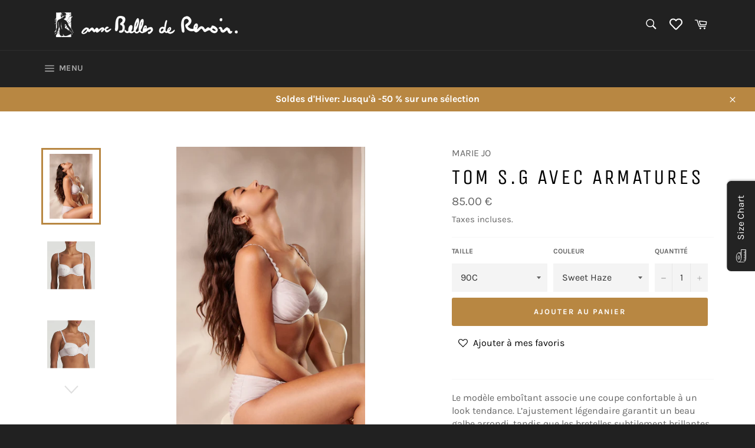

--- FILE ---
content_type: text/html; charset=utf-8
request_url: https://auxbellesderenoir.com/products/tom-s-g-avec-armatures-1
body_size: 27085
content:
<!doctype html>
<html class="no-js" lang="fr">
<head>

  <meta charset="utf-8">
  <meta http-equiv="X-UA-Compatible" content="IE=edge,chrome=1">
  <meta name="viewport" content="width=device-width,initial-scale=1">
  <meta name="theme-color" content="#212121">

  
    <link rel="shortcut icon" href="//auxbellesderenoir.com/cdn/shop/files/icon_b69c2665-92dd-4a81-9cc1-e95265cdca49_32x32.png?v=1613793094" type="image/png">
  

  <link rel="canonical" href="https://auxbellesderenoir.com/products/tom-s-g-avec-armatures-1">
  <title>
  TOM S.G avec armatures &ndash; Aux Belles De Renoir
  </title>

  
    <meta name="description" content="Le modèle emboîtant associe une coupe confortable à un look tendance. L’ajustement légendaire garantit un beau galbe arrondi, tandis que les bretelles subtilement brillantes apportent une touche de frivolité. Sweet Haze est une couleur apaisante et discrète avec une touche de luxe.">
  

  <!-- /snippets/social-meta-tags.liquid -->




<meta property="og:site_name" content="Aux Belles De Renoir">
<meta property="og:url" content="https://auxbellesderenoir.com/products/tom-s-g-avec-armatures-1">
<meta property="og:title" content="TOM S.G avec armatures">
<meta property="og:type" content="product">
<meta property="og:description" content="Le modèle emboîtant associe une coupe confortable à un look tendance. L’ajustement légendaire garantit un beau galbe arrondi, tandis que les bretelles subtilement brillantes apportent une touche de frivolité. Sweet Haze est une couleur apaisante et discrète avec une touche de luxe.">

  <meta property="og:price:amount" content="85.00">
  <meta property="og:price:currency" content="EUR">

<meta property="og:image" content="http://auxbellesderenoir.com/cdn/shop/files/eservices_marie_jo-tom-2082-sweet_haze-0_3577150_1200x1200.webp?v=1712146114"><meta property="og:image" content="http://auxbellesderenoir.com/cdn/shop/files/eservices_marie_jo-lingerie-underwired_bra-tom-0120820-skin-0_3580496_1200x1200.webp?v=1712146114"><meta property="og:image" content="http://auxbellesderenoir.com/cdn/shop/files/eservices_marie_jo-lingerie-underwired_bra-tom-0120820-skin-2_3580497_1200x1200.webp?v=1712146114">
<meta property="og:image:secure_url" content="https://auxbellesderenoir.com/cdn/shop/files/eservices_marie_jo-tom-2082-sweet_haze-0_3577150_1200x1200.webp?v=1712146114"><meta property="og:image:secure_url" content="https://auxbellesderenoir.com/cdn/shop/files/eservices_marie_jo-lingerie-underwired_bra-tom-0120820-skin-0_3580496_1200x1200.webp?v=1712146114"><meta property="og:image:secure_url" content="https://auxbellesderenoir.com/cdn/shop/files/eservices_marie_jo-lingerie-underwired_bra-tom-0120820-skin-2_3580497_1200x1200.webp?v=1712146114">


<meta name="twitter:card" content="summary_large_image">
<meta name="twitter:title" content="TOM S.G avec armatures">
<meta name="twitter:description" content="Le modèle emboîtant associe une coupe confortable à un look tendance. L’ajustement légendaire garantit un beau galbe arrondi, tandis que les bretelles subtilement brillantes apportent une touche de frivolité. Sweet Haze est une couleur apaisante et discrète avec une touche de luxe.">


  <script>
    document.documentElement.className = document.documentElement.className.replace('no-js', 'js');
  </script>

  <link href="//auxbellesderenoir.com/cdn/shop/t/4/assets/theme.scss.css?v=127784210596356293711768421518" rel="stylesheet" type="text/css" media="all" />

  <script>
    window.theme = window.theme || {};

    theme.strings = {
      stockAvailable: "1 restant",
      addToCart: "Ajouter au panier",
      soldOut: "Épuisé",
      unavailable: "Non disponible",
      noStockAvailable: "L\u0026#39;article n\u0026#39;a pu être ajouté à votre panier car il n\u0026#39;y en a pas assez en stock.",
      willNotShipUntil: "Sera expédié après [date]",
      willBeInStockAfter: "Sera en stock à compter de [date]",
      totalCartDiscount: "Vous économisez [savings]",
      addressError: "Vous ne trouvez pas cette adresse",
      addressNoResults: "Aucun résultat pour cette adresse",
      addressQueryLimit: "Vous avez dépassé la limite de Google utilisation de l'API. Envisager la mise à niveau à un \u003ca href=\"https:\/\/developers.google.com\/maps\/premium\/usage-limits\"\u003erégime spécial\u003c\/a\u003e.",
      authError: "Il y avait un problème authentifier votre compte Google Maps API.",
      slideNumber: "Faire glisser [slide_number], en cours"
    };
  </script>

  <script src="//auxbellesderenoir.com/cdn/shop/t/4/assets/lazysizes.min.js?v=56045284683979784691590000706" async="async"></script>

  

  <script src="//auxbellesderenoir.com/cdn/shop/t/4/assets/vendor.js?v=59352919779726365461590000708" defer="defer"></script>

  
    <script>
      window.theme = window.theme || {};
      theme.moneyFormat = "\u003cspan class=money\u003e{{amount}} €\u003c\/span\u003e";
    </script>
  

  <script src="//auxbellesderenoir.com/cdn/shop/t/4/assets/theme.js?v=17829490311171280061590000707" defer="defer"></script>

  <script>window.performance && window.performance.mark && window.performance.mark('shopify.content_for_header.start');</script><meta name="google-site-verification" content="pD6jEoLyM9ars2VY5fMXlNRI0T41fH3r5mOJtrUB5sc">
<meta id="shopify-digital-wallet" name="shopify-digital-wallet" content="/29630136453/digital_wallets/dialog">
<meta name="shopify-checkout-api-token" content="80943aec78a3fcc916d97842e92c994d">
<meta id="in-context-paypal-metadata" data-shop-id="29630136453" data-venmo-supported="false" data-environment="production" data-locale="fr_FR" data-paypal-v4="true" data-currency="EUR">
<link rel="alternate" type="application/json+oembed" href="https://auxbellesderenoir.com/products/tom-s-g-avec-armatures-1.oembed">
<script async="async" src="/checkouts/internal/preloads.js?locale=fr-FR"></script>
<script id="shopify-features" type="application/json">{"accessToken":"80943aec78a3fcc916d97842e92c994d","betas":["rich-media-storefront-analytics"],"domain":"auxbellesderenoir.com","predictiveSearch":true,"shopId":29630136453,"locale":"fr"}</script>
<script>var Shopify = Shopify || {};
Shopify.shop = "aux-belles-de-renoir.myshopify.com";
Shopify.locale = "fr";
Shopify.currency = {"active":"EUR","rate":"1.0"};
Shopify.country = "FR";
Shopify.theme = {"name":"Venture","id":97530675333,"schema_name":"Venture","schema_version":"11.0.14","theme_store_id":775,"role":"main"};
Shopify.theme.handle = "null";
Shopify.theme.style = {"id":null,"handle":null};
Shopify.cdnHost = "auxbellesderenoir.com/cdn";
Shopify.routes = Shopify.routes || {};
Shopify.routes.root = "/";</script>
<script type="module">!function(o){(o.Shopify=o.Shopify||{}).modules=!0}(window);</script>
<script>!function(o){function n(){var o=[];function n(){o.push(Array.prototype.slice.apply(arguments))}return n.q=o,n}var t=o.Shopify=o.Shopify||{};t.loadFeatures=n(),t.autoloadFeatures=n()}(window);</script>
<script id="shop-js-analytics" type="application/json">{"pageType":"product"}</script>
<script defer="defer" async type="module" src="//auxbellesderenoir.com/cdn/shopifycloud/shop-js/modules/v2/client.init-shop-cart-sync_XvpUV7qp.fr.esm.js"></script>
<script defer="defer" async type="module" src="//auxbellesderenoir.com/cdn/shopifycloud/shop-js/modules/v2/chunk.common_C2xzKNNs.esm.js"></script>
<script type="module">
  await import("//auxbellesderenoir.com/cdn/shopifycloud/shop-js/modules/v2/client.init-shop-cart-sync_XvpUV7qp.fr.esm.js");
await import("//auxbellesderenoir.com/cdn/shopifycloud/shop-js/modules/v2/chunk.common_C2xzKNNs.esm.js");

  window.Shopify.SignInWithShop?.initShopCartSync?.({"fedCMEnabled":true,"windoidEnabled":true});

</script>
<script>(function() {
  var isLoaded = false;
  function asyncLoad() {
    if (isLoaded) return;
    isLoaded = true;
    var urls = ["https:\/\/cdn.shopify.com\/s\/files\/1\/0296\/3013\/6453\/t\/4\/assets\/booster_eu_cookie_29630136453.js?v=1590000786\u0026shop=aux-belles-de-renoir.myshopify.com","https:\/\/api.omegatheme.com\/facebook-chat\/facebook-chat.js?v=1604583770\u0026shop=aux-belles-de-renoir.myshopify.com","\/\/cdn.shopify.com\/s\/files\/1\/0257\/0108\/9360\/t\/85\/assets\/usf-license.js?shop=aux-belles-de-renoir.myshopify.com"];
    for (var i = 0; i < urls.length; i++) {
      var s = document.createElement('script');
      s.type = 'text/javascript';
      s.async = true;
      s.src = urls[i];
      var x = document.getElementsByTagName('script')[0];
      x.parentNode.insertBefore(s, x);
    }
  };
  if(window.attachEvent) {
    window.attachEvent('onload', asyncLoad);
  } else {
    window.addEventListener('load', asyncLoad, false);
  }
})();</script>
<script id="__st">var __st={"a":29630136453,"offset":3600,"reqid":"637880b0-4b5c-4ef7-8542-de1cc1518411-1768625521","pageurl":"auxbellesderenoir.com\/products\/tom-s-g-avec-armatures-1","u":"8e8f89414929","p":"product","rtyp":"product","rid":9006646919508};</script>
<script>window.ShopifyPaypalV4VisibilityTracking = true;</script>
<script id="captcha-bootstrap">!function(){'use strict';const t='contact',e='account',n='new_comment',o=[[t,t],['blogs',n],['comments',n],[t,'customer']],c=[[e,'customer_login'],[e,'guest_login'],[e,'recover_customer_password'],[e,'create_customer']],r=t=>t.map((([t,e])=>`form[action*='/${t}']:not([data-nocaptcha='true']) input[name='form_type'][value='${e}']`)).join(','),a=t=>()=>t?[...document.querySelectorAll(t)].map((t=>t.form)):[];function s(){const t=[...o],e=r(t);return a(e)}const i='password',u='form_key',d=['recaptcha-v3-token','g-recaptcha-response','h-captcha-response',i],f=()=>{try{return window.sessionStorage}catch{return}},m='__shopify_v',_=t=>t.elements[u];function p(t,e,n=!1){try{const o=window.sessionStorage,c=JSON.parse(o.getItem(e)),{data:r}=function(t){const{data:e,action:n}=t;return t[m]||n?{data:e,action:n}:{data:t,action:n}}(c);for(const[e,n]of Object.entries(r))t.elements[e]&&(t.elements[e].value=n);n&&o.removeItem(e)}catch(o){console.error('form repopulation failed',{error:o})}}const l='form_type',E='cptcha';function T(t){t.dataset[E]=!0}const w=window,h=w.document,L='Shopify',v='ce_forms',y='captcha';let A=!1;((t,e)=>{const n=(g='f06e6c50-85a8-45c8-87d0-21a2b65856fe',I='https://cdn.shopify.com/shopifycloud/storefront-forms-hcaptcha/ce_storefront_forms_captcha_hcaptcha.v1.5.2.iife.js',D={infoText:'Protégé par hCaptcha',privacyText:'Confidentialité',termsText:'Conditions'},(t,e,n)=>{const o=w[L][v],c=o.bindForm;if(c)return c(t,g,e,D).then(n);var r;o.q.push([[t,g,e,D],n]),r=I,A||(h.body.append(Object.assign(h.createElement('script'),{id:'captcha-provider',async:!0,src:r})),A=!0)});var g,I,D;w[L]=w[L]||{},w[L][v]=w[L][v]||{},w[L][v].q=[],w[L][y]=w[L][y]||{},w[L][y].protect=function(t,e){n(t,void 0,e),T(t)},Object.freeze(w[L][y]),function(t,e,n,w,h,L){const[v,y,A,g]=function(t,e,n){const i=e?o:[],u=t?c:[],d=[...i,...u],f=r(d),m=r(i),_=r(d.filter((([t,e])=>n.includes(e))));return[a(f),a(m),a(_),s()]}(w,h,L),I=t=>{const e=t.target;return e instanceof HTMLFormElement?e:e&&e.form},D=t=>v().includes(t);t.addEventListener('submit',(t=>{const e=I(t);if(!e)return;const n=D(e)&&!e.dataset.hcaptchaBound&&!e.dataset.recaptchaBound,o=_(e),c=g().includes(e)&&(!o||!o.value);(n||c)&&t.preventDefault(),c&&!n&&(function(t){try{if(!f())return;!function(t){const e=f();if(!e)return;const n=_(t);if(!n)return;const o=n.value;o&&e.removeItem(o)}(t);const e=Array.from(Array(32),(()=>Math.random().toString(36)[2])).join('');!function(t,e){_(t)||t.append(Object.assign(document.createElement('input'),{type:'hidden',name:u})),t.elements[u].value=e}(t,e),function(t,e){const n=f();if(!n)return;const o=[...t.querySelectorAll(`input[type='${i}']`)].map((({name:t})=>t)),c=[...d,...o],r={};for(const[a,s]of new FormData(t).entries())c.includes(a)||(r[a]=s);n.setItem(e,JSON.stringify({[m]:1,action:t.action,data:r}))}(t,e)}catch(e){console.error('failed to persist form',e)}}(e),e.submit())}));const S=(t,e)=>{t&&!t.dataset[E]&&(n(t,e.some((e=>e===t))),T(t))};for(const o of['focusin','change'])t.addEventListener(o,(t=>{const e=I(t);D(e)&&S(e,y())}));const B=e.get('form_key'),M=e.get(l),P=B&&M;t.addEventListener('DOMContentLoaded',(()=>{const t=y();if(P)for(const e of t)e.elements[l].value===M&&p(e,B);[...new Set([...A(),...v().filter((t=>'true'===t.dataset.shopifyCaptcha))])].forEach((e=>S(e,t)))}))}(h,new URLSearchParams(w.location.search),n,t,e,['guest_login'])})(!0,!0)}();</script>
<script integrity="sha256-4kQ18oKyAcykRKYeNunJcIwy7WH5gtpwJnB7kiuLZ1E=" data-source-attribution="shopify.loadfeatures" defer="defer" src="//auxbellesderenoir.com/cdn/shopifycloud/storefront/assets/storefront/load_feature-a0a9edcb.js" crossorigin="anonymous"></script>
<script data-source-attribution="shopify.dynamic_checkout.dynamic.init">var Shopify=Shopify||{};Shopify.PaymentButton=Shopify.PaymentButton||{isStorefrontPortableWallets:!0,init:function(){window.Shopify.PaymentButton.init=function(){};var t=document.createElement("script");t.src="https://auxbellesderenoir.com/cdn/shopifycloud/portable-wallets/latest/portable-wallets.fr.js",t.type="module",document.head.appendChild(t)}};
</script>
<script data-source-attribution="shopify.dynamic_checkout.buyer_consent">
  function portableWalletsHideBuyerConsent(e){var t=document.getElementById("shopify-buyer-consent"),n=document.getElementById("shopify-subscription-policy-button");t&&n&&(t.classList.add("hidden"),t.setAttribute("aria-hidden","true"),n.removeEventListener("click",e))}function portableWalletsShowBuyerConsent(e){var t=document.getElementById("shopify-buyer-consent"),n=document.getElementById("shopify-subscription-policy-button");t&&n&&(t.classList.remove("hidden"),t.removeAttribute("aria-hidden"),n.addEventListener("click",e))}window.Shopify?.PaymentButton&&(window.Shopify.PaymentButton.hideBuyerConsent=portableWalletsHideBuyerConsent,window.Shopify.PaymentButton.showBuyerConsent=portableWalletsShowBuyerConsent);
</script>
<script data-source-attribution="shopify.dynamic_checkout.cart.bootstrap">document.addEventListener("DOMContentLoaded",(function(){function t(){return document.querySelector("shopify-accelerated-checkout-cart, shopify-accelerated-checkout")}if(t())Shopify.PaymentButton.init();else{new MutationObserver((function(e,n){t()&&(Shopify.PaymentButton.init(),n.disconnect())})).observe(document.body,{childList:!0,subtree:!0})}}));
</script>
<link id="shopify-accelerated-checkout-styles" rel="stylesheet" media="screen" href="https://auxbellesderenoir.com/cdn/shopifycloud/portable-wallets/latest/accelerated-checkout-backwards-compat.css" crossorigin="anonymous">
<style id="shopify-accelerated-checkout-cart">
        #shopify-buyer-consent {
  margin-top: 1em;
  display: inline-block;
  width: 100%;
}

#shopify-buyer-consent.hidden {
  display: none;
}

#shopify-subscription-policy-button {
  background: none;
  border: none;
  padding: 0;
  text-decoration: underline;
  font-size: inherit;
  cursor: pointer;
}

#shopify-subscription-policy-button::before {
  box-shadow: none;
}

      </style>

<script>window.performance && window.performance.mark && window.performance.mark('shopify.content_for_header.end');</script>
<script>window._usfTheme={
    id:97530675333,
    name:"Venture",
    version:"11.0.14",
    vendor:"Shopify",
    applied:1,
    assetUrl:"//auxbellesderenoir.com/cdn/shop/t/4/assets/usf-boot.js?v=76668201592821701081682389803"
};
window._usfCustomerTags = null;
window._usfCollectionId = null;
window._usfCollectionDefaultSort = null;
window._usfLocale = "fr";
window._usfRootUrl = "\/";
window.usf = {
  settings: {"online":1,"version":"1.0.2.4112","shop":"aux-belles-de-renoir.myshopify.com","siteId":"a845fbdc-8ad0-41d0-a031-3c9c1802f073","resUrl":"//cdn.shopify.com/s/files/1/0257/0108/9360/t/85/assets/","analyticsApiUrl":"https://svc-0-analytics-usf.hotyon.com/set","searchSvcUrl":"https://svc-0-usf.hotyon.com/","enabledPlugins":["preview-usf"],"showGotoTop":1,"mobileBreakpoint":767,"decimals":2,"decimalDisplay":".","thousandSeparator":",","currency":"EUR","priceLongFormat":"<span class=money>{0} €</span>","priceFormat":"<span class=money>{0} €</span>","plugins":{},"revision":80388621,"filters":{"filtersHorzStyle":"default","filtersHorzPosition":"left","filtersMobileStyle":"default"},"instantSearch":{"online":1,"searchBoxSelector":"input[name=q]","numOfSuggestions":6,"numOfProductMatches":6,"numOfCollections":4,"numOfPages":4,"layout":"two-columns","productDisplayType":"list","productColumnPosition":"left","productsPerRow":2,"showPopularProducts":1,"numOfPopularProducts":6,"numOfRecentSearches":5},"search":{"online":1,"sortFields":["r","title","-title","date","-date","price","-price","percentSale","-percentSale","-discount"],"searchResultsUrl":"/pages/search-results-3","more":"more","itemsPerPage":28,"imageSizeType":"fixed","imageSize":"600,350","showSearchInputOnSearchPage":1,"showAltImage":1,"showVendor":1,"showSale":1,"showSoldOut":1,"canChangeUrl":1},"collections":{"online":1,"collectionsPageUrl":"/pages/collections"},"filterNavigation":{"showFilterArea":1,"showSingle":1,"showProductCount":1},"translation_fr":{"search":"Recherche","latestSearches":"Dernières recherches","popularSearches":"Recherches populaires","viewAllResultsFor":"voir tous les résultats pour  <span class=\"usf-highlight\">{0}</span>","viewAllResults":"voir tous les résultats","noMatchesFoundFor":"Aucun résultat trouvé pour \"<b>{0}</b>\". Veuillez réessayer avec un autre terme.","productSearchResultWithTermSummary":"<b>{0}</b> les résultats de '<b>{1}</b>'","productSearchResultSummary":"<b>{0}</b> produits","productSearchNoResults":"<h2>Aucune correspondance pour '<b>{0}</b>'.</h2><p>Mais n'abandonnez pas - vérifiez les filtres, l'orthographe ou essayez des termes de recherche moins spécifiques.</p>","productSearchNoResultsEmptyTerm":"<h2>No results found.</h2><p>But don't give up – check the filters or try less specific terms.</p>","clearAll":"Effacer tout","clear":"Effacer","clearAllFilters":"Effacer tous les filtres","clearFiltersBy":"Effacer les filtres par {0}","filterBy":"Filtrer par {0}","sort":"Trier","sortBy_r":"Pertinence","sortBy_title":"Titre: A-Z","sortBy_-title":"Titre: Z-A","sortBy_date":"Date : De l'ancien au nouveau","sortBy_-date":"Date : Du nouveau à l'ancien","sortBy_price":"Prix : Du plus bas au plus haut","sortBy_-price":"Prix : du plus haut au plus bas","sortBy_percentSale":"Percent sales: Low to High","sortBy_-percentSale":"Percent sales: High to Low","sortBy_-discount":"Remise : De haut en bas","sortBy_bestselling":"Meilleures ventes","sortBy_-available":"Inventaire : De haut en bas","sortBy_producttype":"Product Type: A-Z","sortBy_-producttype":"Product Type: Z-A","sortBy_random":"Random","filters":"Filtres","filterOptions":"Options de filtrage","clearFilterOptions":"Effacer toutes les options de filtrage","youHaveViewed":"Vous avez vu {0} de {1} produits.","loadMore":"Chargez plus","loadPrev":"Chargement précédent","productMatches":"Produit correspondant","trending":"Tendance","didYouMean":"Sorry, nothing found for '<b>{0}</b>'.<br>Vous voulez dire ? '<b>{1}</b>'?","searchSuggestions":"Suggestions de recherche","popularSearch":"Popular search","quantity":"Quantité","selectedVariantNotAvailable":"La variante sélectionnée n'est pas disponible.","addToCart":"Ajouter au panier","seeFullDetails":"Voir tous les détails","chooseOptions":"Choisir les options","quickView":"Vue d'ensemble","sale":"Vente","save":"Sauvegardez","soldOut":"Vendu","viewItems":"Voir les articles","more":"Plus","all":"Tous","prevPage":"Page précédente","gotoPage":"Aller à la page {0}","nextPage":"Page suivante","from":"De","collections":"Collections","pages":"Pages","sortBy_option:Couleur":"Couleur: A-Z","sortBy_-option:Couleur":"Couleur: Z-A","sortBy_option:Montants":"Montants: A-Z","sortBy_-option:Montants":"Montants: Z-A","sortBy_option:Taille":"Taille: A-Z","sortBy_-option:Taille":"Taille: Z-A"}}
}
</script>
<script src="//auxbellesderenoir.com/cdn/shop/t/4/assets/usf-boot.js?v=76668201592821701081682389803" async></script><script>ccPops=window.ccPops||{};ccPops.sizeChart=ccPops.sizeChart||{};ccPops.sizeChart.collections=[189633593477,189643128965];ccPops.sizeChart.tags=[];ccPops.sizeChart.vendors="MARIE JO";ccPops.sizeChart.myTypes="Soutien Gorge";</script>

<script src="https://cdn.shopify.com/extensions/8d2c31d3-a828-4daf-820f-80b7f8e01c39/nova-eu-cookie-bar-gdpr-4/assets/nova-cookie-app-embed.js" type="text/javascript" defer="defer"></script>
<link href="https://cdn.shopify.com/extensions/8d2c31d3-a828-4daf-820f-80b7f8e01c39/nova-eu-cookie-bar-gdpr-4/assets/nova-cookie.css" rel="stylesheet" type="text/css" media="all">
<script src="https://cdn.shopify.com/extensions/019ba86d-54a2-7f5e-af79-6ad5da92b8dd/ultimate-wishlist-app-12/assets/app-uwl.js" type="text/javascript" defer="defer"></script>
<link href="https://cdn.shopify.com/extensions/019ba86d-54a2-7f5e-af79-6ad5da92b8dd/ultimate-wishlist-app-12/assets/app-uwl.css" rel="stylesheet" type="text/css" media="all">
<script src="https://cdn.shopify.com/extensions/f979ed44-f594-46cd-b59f-496169a6ebc6/guarantees-features-icons-1/assets/kachingappz-icons-storefront.js" type="text/javascript" defer="defer"></script>
<link href="https://monorail-edge.shopifysvc.com" rel="dns-prefetch">
<script>(function(){if ("sendBeacon" in navigator && "performance" in window) {try {var session_token_from_headers = performance.getEntriesByType('navigation')[0].serverTiming.find(x => x.name == '_s').description;} catch {var session_token_from_headers = undefined;}var session_cookie_matches = document.cookie.match(/_shopify_s=([^;]*)/);var session_token_from_cookie = session_cookie_matches && session_cookie_matches.length === 2 ? session_cookie_matches[1] : "";var session_token = session_token_from_headers || session_token_from_cookie || "";function handle_abandonment_event(e) {var entries = performance.getEntries().filter(function(entry) {return /monorail-edge.shopifysvc.com/.test(entry.name);});if (!window.abandonment_tracked && entries.length === 0) {window.abandonment_tracked = true;var currentMs = Date.now();var navigation_start = performance.timing.navigationStart;var payload = {shop_id: 29630136453,url: window.location.href,navigation_start,duration: currentMs - navigation_start,session_token,page_type: "product"};window.navigator.sendBeacon("https://monorail-edge.shopifysvc.com/v1/produce", JSON.stringify({schema_id: "online_store_buyer_site_abandonment/1.1",payload: payload,metadata: {event_created_at_ms: currentMs,event_sent_at_ms: currentMs}}));}}window.addEventListener('pagehide', handle_abandonment_event);}}());</script>
<script id="web-pixels-manager-setup">(function e(e,d,r,n,o){if(void 0===o&&(o={}),!Boolean(null===(a=null===(i=window.Shopify)||void 0===i?void 0:i.analytics)||void 0===a?void 0:a.replayQueue)){var i,a;window.Shopify=window.Shopify||{};var t=window.Shopify;t.analytics=t.analytics||{};var s=t.analytics;s.replayQueue=[],s.publish=function(e,d,r){return s.replayQueue.push([e,d,r]),!0};try{self.performance.mark("wpm:start")}catch(e){}var l=function(){var e={modern:/Edge?\/(1{2}[4-9]|1[2-9]\d|[2-9]\d{2}|\d{4,})\.\d+(\.\d+|)|Firefox\/(1{2}[4-9]|1[2-9]\d|[2-9]\d{2}|\d{4,})\.\d+(\.\d+|)|Chrom(ium|e)\/(9{2}|\d{3,})\.\d+(\.\d+|)|(Maci|X1{2}).+ Version\/(15\.\d+|(1[6-9]|[2-9]\d|\d{3,})\.\d+)([,.]\d+|)( \(\w+\)|)( Mobile\/\w+|) Safari\/|Chrome.+OPR\/(9{2}|\d{3,})\.\d+\.\d+|(CPU[ +]OS|iPhone[ +]OS|CPU[ +]iPhone|CPU IPhone OS|CPU iPad OS)[ +]+(15[._]\d+|(1[6-9]|[2-9]\d|\d{3,})[._]\d+)([._]\d+|)|Android:?[ /-](13[3-9]|1[4-9]\d|[2-9]\d{2}|\d{4,})(\.\d+|)(\.\d+|)|Android.+Firefox\/(13[5-9]|1[4-9]\d|[2-9]\d{2}|\d{4,})\.\d+(\.\d+|)|Android.+Chrom(ium|e)\/(13[3-9]|1[4-9]\d|[2-9]\d{2}|\d{4,})\.\d+(\.\d+|)|SamsungBrowser\/([2-9]\d|\d{3,})\.\d+/,legacy:/Edge?\/(1[6-9]|[2-9]\d|\d{3,})\.\d+(\.\d+|)|Firefox\/(5[4-9]|[6-9]\d|\d{3,})\.\d+(\.\d+|)|Chrom(ium|e)\/(5[1-9]|[6-9]\d|\d{3,})\.\d+(\.\d+|)([\d.]+$|.*Safari\/(?![\d.]+ Edge\/[\d.]+$))|(Maci|X1{2}).+ Version\/(10\.\d+|(1[1-9]|[2-9]\d|\d{3,})\.\d+)([,.]\d+|)( \(\w+\)|)( Mobile\/\w+|) Safari\/|Chrome.+OPR\/(3[89]|[4-9]\d|\d{3,})\.\d+\.\d+|(CPU[ +]OS|iPhone[ +]OS|CPU[ +]iPhone|CPU IPhone OS|CPU iPad OS)[ +]+(10[._]\d+|(1[1-9]|[2-9]\d|\d{3,})[._]\d+)([._]\d+|)|Android:?[ /-](13[3-9]|1[4-9]\d|[2-9]\d{2}|\d{4,})(\.\d+|)(\.\d+|)|Mobile Safari.+OPR\/([89]\d|\d{3,})\.\d+\.\d+|Android.+Firefox\/(13[5-9]|1[4-9]\d|[2-9]\d{2}|\d{4,})\.\d+(\.\d+|)|Android.+Chrom(ium|e)\/(13[3-9]|1[4-9]\d|[2-9]\d{2}|\d{4,})\.\d+(\.\d+|)|Android.+(UC? ?Browser|UCWEB|U3)[ /]?(15\.([5-9]|\d{2,})|(1[6-9]|[2-9]\d|\d{3,})\.\d+)\.\d+|SamsungBrowser\/(5\.\d+|([6-9]|\d{2,})\.\d+)|Android.+MQ{2}Browser\/(14(\.(9|\d{2,})|)|(1[5-9]|[2-9]\d|\d{3,})(\.\d+|))(\.\d+|)|K[Aa][Ii]OS\/(3\.\d+|([4-9]|\d{2,})\.\d+)(\.\d+|)/},d=e.modern,r=e.legacy,n=navigator.userAgent;return n.match(d)?"modern":n.match(r)?"legacy":"unknown"}(),u="modern"===l?"modern":"legacy",c=(null!=n?n:{modern:"",legacy:""})[u],f=function(e){return[e.baseUrl,"/wpm","/b",e.hashVersion,"modern"===e.buildTarget?"m":"l",".js"].join("")}({baseUrl:d,hashVersion:r,buildTarget:u}),m=function(e){var d=e.version,r=e.bundleTarget,n=e.surface,o=e.pageUrl,i=e.monorailEndpoint;return{emit:function(e){var a=e.status,t=e.errorMsg,s=(new Date).getTime(),l=JSON.stringify({metadata:{event_sent_at_ms:s},events:[{schema_id:"web_pixels_manager_load/3.1",payload:{version:d,bundle_target:r,page_url:o,status:a,surface:n,error_msg:t},metadata:{event_created_at_ms:s}}]});if(!i)return console&&console.warn&&console.warn("[Web Pixels Manager] No Monorail endpoint provided, skipping logging."),!1;try{return self.navigator.sendBeacon.bind(self.navigator)(i,l)}catch(e){}var u=new XMLHttpRequest;try{return u.open("POST",i,!0),u.setRequestHeader("Content-Type","text/plain"),u.send(l),!0}catch(e){return console&&console.warn&&console.warn("[Web Pixels Manager] Got an unhandled error while logging to Monorail."),!1}}}}({version:r,bundleTarget:l,surface:e.surface,pageUrl:self.location.href,monorailEndpoint:e.monorailEndpoint});try{o.browserTarget=l,function(e){var d=e.src,r=e.async,n=void 0===r||r,o=e.onload,i=e.onerror,a=e.sri,t=e.scriptDataAttributes,s=void 0===t?{}:t,l=document.createElement("script"),u=document.querySelector("head"),c=document.querySelector("body");if(l.async=n,l.src=d,a&&(l.integrity=a,l.crossOrigin="anonymous"),s)for(var f in s)if(Object.prototype.hasOwnProperty.call(s,f))try{l.dataset[f]=s[f]}catch(e){}if(o&&l.addEventListener("load",o),i&&l.addEventListener("error",i),u)u.appendChild(l);else{if(!c)throw new Error("Did not find a head or body element to append the script");c.appendChild(l)}}({src:f,async:!0,onload:function(){if(!function(){var e,d;return Boolean(null===(d=null===(e=window.Shopify)||void 0===e?void 0:e.analytics)||void 0===d?void 0:d.initialized)}()){var d=window.webPixelsManager.init(e)||void 0;if(d){var r=window.Shopify.analytics;r.replayQueue.forEach((function(e){var r=e[0],n=e[1],o=e[2];d.publishCustomEvent(r,n,o)})),r.replayQueue=[],r.publish=d.publishCustomEvent,r.visitor=d.visitor,r.initialized=!0}}},onerror:function(){return m.emit({status:"failed",errorMsg:"".concat(f," has failed to load")})},sri:function(e){var d=/^sha384-[A-Za-z0-9+/=]+$/;return"string"==typeof e&&d.test(e)}(c)?c:"",scriptDataAttributes:o}),m.emit({status:"loading"})}catch(e){m.emit({status:"failed",errorMsg:(null==e?void 0:e.message)||"Unknown error"})}}})({shopId: 29630136453,storefrontBaseUrl: "https://auxbellesderenoir.com",extensionsBaseUrl: "https://extensions.shopifycdn.com/cdn/shopifycloud/web-pixels-manager",monorailEndpoint: "https://monorail-edge.shopifysvc.com/unstable/produce_batch",surface: "storefront-renderer",enabledBetaFlags: ["2dca8a86"],webPixelsConfigList: [{"id":"1138327892","configuration":"{\"config\":\"{\\\"pixel_id\\\":\\\"AW-10824582537\\\",\\\"target_country\\\":\\\"FR\\\",\\\"gtag_events\\\":[{\\\"type\\\":\\\"search\\\",\\\"action_label\\\":\\\"AW-10824582537\\\/YoMKCNDj5pADEImLyKko\\\"},{\\\"type\\\":\\\"begin_checkout\\\",\\\"action_label\\\":\\\"AW-10824582537\\\/W2PoCM3j5pADEImLyKko\\\"},{\\\"type\\\":\\\"view_item\\\",\\\"action_label\\\":[\\\"AW-10824582537\\\/VaKkCMfj5pADEImLyKko\\\",\\\"MC-QE0J6S6VWX\\\"]},{\\\"type\\\":\\\"purchase\\\",\\\"action_label\\\":[\\\"AW-10824582537\\\/MxwvCMTj5pADEImLyKko\\\",\\\"MC-QE0J6S6VWX\\\"]},{\\\"type\\\":\\\"page_view\\\",\\\"action_label\\\":[\\\"AW-10824582537\\\/Yb8mCMHj5pADEImLyKko\\\",\\\"MC-QE0J6S6VWX\\\"]},{\\\"type\\\":\\\"add_payment_info\\\",\\\"action_label\\\":\\\"AW-10824582537\\\/OnRfCNPj5pADEImLyKko\\\"},{\\\"type\\\":\\\"add_to_cart\\\",\\\"action_label\\\":\\\"AW-10824582537\\\/IVQ8CMrj5pADEImLyKko\\\"}],\\\"enable_monitoring_mode\\\":false}\"}","eventPayloadVersion":"v1","runtimeContext":"OPEN","scriptVersion":"b2a88bafab3e21179ed38636efcd8a93","type":"APP","apiClientId":1780363,"privacyPurposes":[],"dataSharingAdjustments":{"protectedCustomerApprovalScopes":["read_customer_address","read_customer_email","read_customer_name","read_customer_personal_data","read_customer_phone"]}},{"id":"179437908","eventPayloadVersion":"v1","runtimeContext":"LAX","scriptVersion":"1","type":"CUSTOM","privacyPurposes":["ANALYTICS"],"name":"Google Analytics tag (migrated)"},{"id":"shopify-app-pixel","configuration":"{}","eventPayloadVersion":"v1","runtimeContext":"STRICT","scriptVersion":"0450","apiClientId":"shopify-pixel","type":"APP","privacyPurposes":["ANALYTICS","MARKETING"]},{"id":"shopify-custom-pixel","eventPayloadVersion":"v1","runtimeContext":"LAX","scriptVersion":"0450","apiClientId":"shopify-pixel","type":"CUSTOM","privacyPurposes":["ANALYTICS","MARKETING"]}],isMerchantRequest: false,initData: {"shop":{"name":"Aux Belles De Renoir","paymentSettings":{"currencyCode":"EUR"},"myshopifyDomain":"aux-belles-de-renoir.myshopify.com","countryCode":"FR","storefrontUrl":"https:\/\/auxbellesderenoir.com"},"customer":null,"cart":null,"checkout":null,"productVariants":[{"price":{"amount":85.0,"currencyCode":"EUR"},"product":{"title":"TOM S.G avec armatures","vendor":"MARIE JO","id":"9006646919508","untranslatedTitle":"TOM S.G avec armatures","url":"\/products\/tom-s-g-avec-armatures-1","type":"Soutien Gorge"},"id":"47875173024084","image":{"src":"\/\/auxbellesderenoir.com\/cdn\/shop\/files\/eservices_marie_jo-tom-2082-sweet_haze-0_3577150.webp?v=1712146114"},"sku":"","title":"90C \/ Sweet Haze","untranslatedTitle":"90C \/ Sweet Haze"},{"price":{"amount":85.0,"currencyCode":"EUR"},"product":{"title":"TOM S.G avec armatures","vendor":"MARIE JO","id":"9006646919508","untranslatedTitle":"TOM S.G avec armatures","url":"\/products\/tom-s-g-avec-armatures-1","type":"Soutien Gorge"},"id":"47875173417300","image":{"src":"\/\/auxbellesderenoir.com\/cdn\/shop\/files\/eservices_marie_jo-tom-2082-sweet_haze-0_3577150.webp?v=1712146114"},"sku":"","title":"100E \/ Sweet Haze","untranslatedTitle":"100E \/ Sweet Haze"}],"purchasingCompany":null},},"https://auxbellesderenoir.com/cdn","fcfee988w5aeb613cpc8e4bc33m6693e112",{"modern":"","legacy":""},{"shopId":"29630136453","storefrontBaseUrl":"https:\/\/auxbellesderenoir.com","extensionBaseUrl":"https:\/\/extensions.shopifycdn.com\/cdn\/shopifycloud\/web-pixels-manager","surface":"storefront-renderer","enabledBetaFlags":"[\"2dca8a86\"]","isMerchantRequest":"false","hashVersion":"fcfee988w5aeb613cpc8e4bc33m6693e112","publish":"custom","events":"[[\"page_viewed\",{}],[\"product_viewed\",{\"productVariant\":{\"price\":{\"amount\":85.0,\"currencyCode\":\"EUR\"},\"product\":{\"title\":\"TOM S.G avec armatures\",\"vendor\":\"MARIE JO\",\"id\":\"9006646919508\",\"untranslatedTitle\":\"TOM S.G avec armatures\",\"url\":\"\/products\/tom-s-g-avec-armatures-1\",\"type\":\"Soutien Gorge\"},\"id\":\"47875173024084\",\"image\":{\"src\":\"\/\/auxbellesderenoir.com\/cdn\/shop\/files\/eservices_marie_jo-tom-2082-sweet_haze-0_3577150.webp?v=1712146114\"},\"sku\":\"\",\"title\":\"90C \/ Sweet Haze\",\"untranslatedTitle\":\"90C \/ Sweet Haze\"}}]]"});</script><script>
  window.ShopifyAnalytics = window.ShopifyAnalytics || {};
  window.ShopifyAnalytics.meta = window.ShopifyAnalytics.meta || {};
  window.ShopifyAnalytics.meta.currency = 'EUR';
  var meta = {"product":{"id":9006646919508,"gid":"gid:\/\/shopify\/Product\/9006646919508","vendor":"MARIE JO","type":"Soutien Gorge","handle":"tom-s-g-avec-armatures-1","variants":[{"id":47875173024084,"price":8500,"name":"TOM S.G avec armatures - 90C \/ Sweet Haze","public_title":"90C \/ Sweet Haze","sku":""},{"id":47875173417300,"price":8500,"name":"TOM S.G avec armatures - 100E \/ Sweet Haze","public_title":"100E \/ Sweet Haze","sku":""}],"remote":false},"page":{"pageType":"product","resourceType":"product","resourceId":9006646919508,"requestId":"637880b0-4b5c-4ef7-8542-de1cc1518411-1768625521"}};
  for (var attr in meta) {
    window.ShopifyAnalytics.meta[attr] = meta[attr];
  }
</script>
<script class="analytics">
  (function () {
    var customDocumentWrite = function(content) {
      var jquery = null;

      if (window.jQuery) {
        jquery = window.jQuery;
      } else if (window.Checkout && window.Checkout.$) {
        jquery = window.Checkout.$;
      }

      if (jquery) {
        jquery('body').append(content);
      }
    };

    var hasLoggedConversion = function(token) {
      if (token) {
        return document.cookie.indexOf('loggedConversion=' + token) !== -1;
      }
      return false;
    }

    var setCookieIfConversion = function(token) {
      if (token) {
        var twoMonthsFromNow = new Date(Date.now());
        twoMonthsFromNow.setMonth(twoMonthsFromNow.getMonth() + 2);

        document.cookie = 'loggedConversion=' + token + '; expires=' + twoMonthsFromNow;
      }
    }

    var trekkie = window.ShopifyAnalytics.lib = window.trekkie = window.trekkie || [];
    if (trekkie.integrations) {
      return;
    }
    trekkie.methods = [
      'identify',
      'page',
      'ready',
      'track',
      'trackForm',
      'trackLink'
    ];
    trekkie.factory = function(method) {
      return function() {
        var args = Array.prototype.slice.call(arguments);
        args.unshift(method);
        trekkie.push(args);
        return trekkie;
      };
    };
    for (var i = 0; i < trekkie.methods.length; i++) {
      var key = trekkie.methods[i];
      trekkie[key] = trekkie.factory(key);
    }
    trekkie.load = function(config) {
      trekkie.config = config || {};
      trekkie.config.initialDocumentCookie = document.cookie;
      var first = document.getElementsByTagName('script')[0];
      var script = document.createElement('script');
      script.type = 'text/javascript';
      script.onerror = function(e) {
        var scriptFallback = document.createElement('script');
        scriptFallback.type = 'text/javascript';
        scriptFallback.onerror = function(error) {
                var Monorail = {
      produce: function produce(monorailDomain, schemaId, payload) {
        var currentMs = new Date().getTime();
        var event = {
          schema_id: schemaId,
          payload: payload,
          metadata: {
            event_created_at_ms: currentMs,
            event_sent_at_ms: currentMs
          }
        };
        return Monorail.sendRequest("https://" + monorailDomain + "/v1/produce", JSON.stringify(event));
      },
      sendRequest: function sendRequest(endpointUrl, payload) {
        // Try the sendBeacon API
        if (window && window.navigator && typeof window.navigator.sendBeacon === 'function' && typeof window.Blob === 'function' && !Monorail.isIos12()) {
          var blobData = new window.Blob([payload], {
            type: 'text/plain'
          });

          if (window.navigator.sendBeacon(endpointUrl, blobData)) {
            return true;
          } // sendBeacon was not successful

        } // XHR beacon

        var xhr = new XMLHttpRequest();

        try {
          xhr.open('POST', endpointUrl);
          xhr.setRequestHeader('Content-Type', 'text/plain');
          xhr.send(payload);
        } catch (e) {
          console.log(e);
        }

        return false;
      },
      isIos12: function isIos12() {
        return window.navigator.userAgent.lastIndexOf('iPhone; CPU iPhone OS 12_') !== -1 || window.navigator.userAgent.lastIndexOf('iPad; CPU OS 12_') !== -1;
      }
    };
    Monorail.produce('monorail-edge.shopifysvc.com',
      'trekkie_storefront_load_errors/1.1',
      {shop_id: 29630136453,
      theme_id: 97530675333,
      app_name: "storefront",
      context_url: window.location.href,
      source_url: "//auxbellesderenoir.com/cdn/s/trekkie.storefront.cd680fe47e6c39ca5d5df5f0a32d569bc48c0f27.min.js"});

        };
        scriptFallback.async = true;
        scriptFallback.src = '//auxbellesderenoir.com/cdn/s/trekkie.storefront.cd680fe47e6c39ca5d5df5f0a32d569bc48c0f27.min.js';
        first.parentNode.insertBefore(scriptFallback, first);
      };
      script.async = true;
      script.src = '//auxbellesderenoir.com/cdn/s/trekkie.storefront.cd680fe47e6c39ca5d5df5f0a32d569bc48c0f27.min.js';
      first.parentNode.insertBefore(script, first);
    };
    trekkie.load(
      {"Trekkie":{"appName":"storefront","development":false,"defaultAttributes":{"shopId":29630136453,"isMerchantRequest":null,"themeId":97530675333,"themeCityHash":"18107521410782768203","contentLanguage":"fr","currency":"EUR","eventMetadataId":"98a268f2-4bf2-4b78-95e2-ad471e69fb47"},"isServerSideCookieWritingEnabled":true,"monorailRegion":"shop_domain","enabledBetaFlags":["65f19447"]},"Session Attribution":{},"S2S":{"facebookCapiEnabled":true,"source":"trekkie-storefront-renderer","apiClientId":580111}}
    );

    var loaded = false;
    trekkie.ready(function() {
      if (loaded) return;
      loaded = true;

      window.ShopifyAnalytics.lib = window.trekkie;

      var originalDocumentWrite = document.write;
      document.write = customDocumentWrite;
      try { window.ShopifyAnalytics.merchantGoogleAnalytics.call(this); } catch(error) {};
      document.write = originalDocumentWrite;

      window.ShopifyAnalytics.lib.page(null,{"pageType":"product","resourceType":"product","resourceId":9006646919508,"requestId":"637880b0-4b5c-4ef7-8542-de1cc1518411-1768625521","shopifyEmitted":true});

      var match = window.location.pathname.match(/checkouts\/(.+)\/(thank_you|post_purchase)/)
      var token = match? match[1]: undefined;
      if (!hasLoggedConversion(token)) {
        setCookieIfConversion(token);
        window.ShopifyAnalytics.lib.track("Viewed Product",{"currency":"EUR","variantId":47875173024084,"productId":9006646919508,"productGid":"gid:\/\/shopify\/Product\/9006646919508","name":"TOM S.G avec armatures - 90C \/ Sweet Haze","price":"85.00","sku":"","brand":"MARIE JO","variant":"90C \/ Sweet Haze","category":"Soutien Gorge","nonInteraction":true,"remote":false},undefined,undefined,{"shopifyEmitted":true});
      window.ShopifyAnalytics.lib.track("monorail:\/\/trekkie_storefront_viewed_product\/1.1",{"currency":"EUR","variantId":47875173024084,"productId":9006646919508,"productGid":"gid:\/\/shopify\/Product\/9006646919508","name":"TOM S.G avec armatures - 90C \/ Sweet Haze","price":"85.00","sku":"","brand":"MARIE JO","variant":"90C \/ Sweet Haze","category":"Soutien Gorge","nonInteraction":true,"remote":false,"referer":"https:\/\/auxbellesderenoir.com\/products\/tom-s-g-avec-armatures-1"});
      }
    });


        var eventsListenerScript = document.createElement('script');
        eventsListenerScript.async = true;
        eventsListenerScript.src = "//auxbellesderenoir.com/cdn/shopifycloud/storefront/assets/shop_events_listener-3da45d37.js";
        document.getElementsByTagName('head')[0].appendChild(eventsListenerScript);

})();</script>
  <script>
  if (!window.ga || (window.ga && typeof window.ga !== 'function')) {
    window.ga = function ga() {
      (window.ga.q = window.ga.q || []).push(arguments);
      if (window.Shopify && window.Shopify.analytics && typeof window.Shopify.analytics.publish === 'function') {
        window.Shopify.analytics.publish("ga_stub_called", {}, {sendTo: "google_osp_migration"});
      }
      console.error("Shopify's Google Analytics stub called with:", Array.from(arguments), "\nSee https://help.shopify.com/manual/promoting-marketing/pixels/pixel-migration#google for more information.");
    };
    if (window.Shopify && window.Shopify.analytics && typeof window.Shopify.analytics.publish === 'function') {
      window.Shopify.analytics.publish("ga_stub_initialized", {}, {sendTo: "google_osp_migration"});
    }
  }
</script>
<script
  defer
  src="https://auxbellesderenoir.com/cdn/shopifycloud/perf-kit/shopify-perf-kit-3.0.4.min.js"
  data-application="storefront-renderer"
  data-shop-id="29630136453"
  data-render-region="gcp-us-east1"
  data-page-type="product"
  data-theme-instance-id="97530675333"
  data-theme-name="Venture"
  data-theme-version="11.0.14"
  data-monorail-region="shop_domain"
  data-resource-timing-sampling-rate="10"
  data-shs="true"
  data-shs-beacon="true"
  data-shs-export-with-fetch="true"
  data-shs-logs-sample-rate="1"
  data-shs-beacon-endpoint="https://auxbellesderenoir.com/api/collect"
></script>
</head>

<body class="template-product" >

  <a class="in-page-link visually-hidden skip-link" href="#MainContent">
    Passer au contenu
  </a>

  <div id="shopify-section-header" class="shopify-section"><style>
.site-header__logo img {
  max-width: 450px;
}
  

</style>

<div id="NavDrawer" class="drawer drawer--left">
  <div class="drawer__inner">
    <form action="/search" method="get" class="drawer__search" role="search">
      <input type="search" name="q" placeholder="Recherche" aria-label="Recherche" class="drawer__search-input">

      <button type="submit" class="text-link drawer__search-submit">
        <svg aria-hidden="true" focusable="false" role="presentation" class="icon icon-search" viewBox="0 0 32 32"><path fill="#444" d="M21.839 18.771a10.012 10.012 0 0 0 1.57-5.39c0-5.548-4.493-10.048-10.034-10.048-5.548 0-10.041 4.499-10.041 10.048s4.493 10.048 10.034 10.048c2.012 0 3.886-.594 5.456-1.61l.455-.317 7.165 7.165 2.223-2.263-7.158-7.165.33-.468zM18.995 7.767c1.498 1.498 2.322 3.49 2.322 5.608s-.825 4.11-2.322 5.608c-1.498 1.498-3.49 2.322-5.608 2.322s-4.11-.825-5.608-2.322c-1.498-1.498-2.322-3.49-2.322-5.608s.825-4.11 2.322-5.608c1.498-1.498 3.49-2.322 5.608-2.322s4.11.825 5.608 2.322z"/></svg>
        <span class="icon__fallback-text">Recherche</span>
      </button>
    </form>
    <ul class="drawer__nav">
      
        

        
          <li class="drawer__nav-item">
            <div class="drawer__nav-has-sublist">
              <a href="/collections/nos-soutiens-gorge"
                class="drawer__nav-link drawer__nav-link--top-level drawer__nav-link--split"
                id="DrawerLabel-soutiens-gorge"
                
              >
                Soutiens gorge
              </a>
              <button type="button" aria-controls="DrawerLinklist-soutiens-gorge" class="text-link drawer__nav-toggle-btn drawer__meganav-toggle" aria-label="Soutiens gorge Menu" aria-expanded="false">
                <span class="drawer__nav-toggle--open">
                  <svg aria-hidden="true" focusable="false" role="presentation" class="icon icon-plus" viewBox="0 0 22 21"><path d="M12 11.5h9.5v-2H12V0h-2v9.5H.5v2H10V21h2v-9.5z" fill="#000" fill-rule="evenodd"/></svg>
                </span>
                <span class="drawer__nav-toggle--close">
                  <svg aria-hidden="true" focusable="false" role="presentation" class="icon icon--wide icon-minus" viewBox="0 0 22 3"><path fill="#000" d="M21.5.5v2H.5v-2z" fill-rule="evenodd"/></svg>
                </span>
              </button>
            </div>

            <div class="meganav meganav--drawer" id="DrawerLinklist-soutiens-gorge" aria-labelledby="DrawerLabel-soutiens-gorge" role="navigation">
              <ul class="meganav__nav">
                <div class="grid grid--no-gutters meganav__scroller meganav__scroller--has-list">
  <div class="grid__item meganav__list">
    
      <li class="drawer__nav-item">
        
          <a href="/collections/armatures" 
            class="drawer__nav-link meganav__link"
            
          >
            Armatures
          </a>
        
      </li>
    
      <li class="drawer__nav-item">
        
          <a href="/collections/push-up" 
            class="drawer__nav-link meganav__link"
            
          >
            Push-up
          </a>
        
      </li>
    
      <li class="drawer__nav-item">
        
          <a href="/collections/seins-nus" 
            class="drawer__nav-link meganav__link"
            
          >
            Seins-nus
          </a>
        
      </li>
    
  </div>
</div>

              </ul>
            </div>
          </li>
        
      
        

        
          <li class="drawer__nav-item">
            <div class="drawer__nav-has-sublist">
              <a href="/collections/culottes"
                class="drawer__nav-link drawer__nav-link--top-level drawer__nav-link--split"
                id="DrawerLabel-culottes"
                
              >
                Culottes
              </a>
              <button type="button" aria-controls="DrawerLinklist-culottes" class="text-link drawer__nav-toggle-btn drawer__meganav-toggle" aria-label="Culottes Menu" aria-expanded="false">
                <span class="drawer__nav-toggle--open">
                  <svg aria-hidden="true" focusable="false" role="presentation" class="icon icon-plus" viewBox="0 0 22 21"><path d="M12 11.5h9.5v-2H12V0h-2v9.5H.5v2H10V21h2v-9.5z" fill="#000" fill-rule="evenodd"/></svg>
                </span>
                <span class="drawer__nav-toggle--close">
                  <svg aria-hidden="true" focusable="false" role="presentation" class="icon icon--wide icon-minus" viewBox="0 0 22 3"><path fill="#000" d="M21.5.5v2H.5v-2z" fill-rule="evenodd"/></svg>
                </span>
              </button>
            </div>

            <div class="meganav meganav--drawer" id="DrawerLinklist-culottes" aria-labelledby="DrawerLabel-culottes" role="navigation">
              <ul class="meganav__nav">
                <div class="grid grid--no-gutters meganav__scroller meganav__scroller--has-list">
  <div class="grid__item meganav__list">
    
      <li class="drawer__nav-item">
        
          <a href="/collections/culotte" 
            class="drawer__nav-link meganav__link"
            
          >
            Culotte
          </a>
        
      </li>
    
      <li class="drawer__nav-item">
        
          <a href="/collections/slip" 
            class="drawer__nav-link meganav__link"
            
          >
            Slip
          </a>
        
      </li>
    
      <li class="drawer__nav-item">
        
          <a href="/collections/string-tanga-1" 
            class="drawer__nav-link meganav__link"
            
          >
            String tanga
          </a>
        
      </li>
    
      <li class="drawer__nav-item">
        
          <a href="/collections/shorty" 
            class="drawer__nav-link meganav__link"
            
          >
            Shorty
          </a>
        
      </li>
    
  </div>
</div>

              </ul>
            </div>
          </li>
        
      
        

        
          <li class="drawer__nav-item">
            <div class="drawer__nav-has-sublist">
              <a href="/collections/nuit"
                class="drawer__nav-link drawer__nav-link--top-level drawer__nav-link--split"
                id="DrawerLabel-nuit"
                
              >
                Nuit
              </a>
              <button type="button" aria-controls="DrawerLinklist-nuit" class="text-link drawer__nav-toggle-btn drawer__meganav-toggle" aria-label="Nuit Menu" aria-expanded="false">
                <span class="drawer__nav-toggle--open">
                  <svg aria-hidden="true" focusable="false" role="presentation" class="icon icon-plus" viewBox="0 0 22 21"><path d="M12 11.5h9.5v-2H12V0h-2v9.5H.5v2H10V21h2v-9.5z" fill="#000" fill-rule="evenodd"/></svg>
                </span>
                <span class="drawer__nav-toggle--close">
                  <svg aria-hidden="true" focusable="false" role="presentation" class="icon icon--wide icon-minus" viewBox="0 0 22 3"><path fill="#000" d="M21.5.5v2H.5v-2z" fill-rule="evenodd"/></svg>
                </span>
              </button>
            </div>

            <div class="meganav meganav--drawer" id="DrawerLinklist-nuit" aria-labelledby="DrawerLabel-nuit" role="navigation">
              <ul class="meganav__nav">
                <div class="grid grid--no-gutters meganav__scroller meganav__scroller--has-list">
  <div class="grid__item meganav__list">
    
      <li class="drawer__nav-item">
        
          <a href="/collections/nuisette" 
            class="drawer__nav-link meganav__link"
            
          >
            Nuisette
          </a>
        
      </li>
    
      <li class="drawer__nav-item">
        
          <a href="/collections/deshabille" 
            class="drawer__nav-link meganav__link"
            
          >
            Déshabillé
          </a>
        
      </li>
    
  </div>
</div>

              </ul>
            </div>
          </li>
        
      
        

        
          <li class="drawer__nav-item">
            <div class="drawer__nav-has-sublist">
              <a href="/collections/porte-jarretelles-liste"
                class="drawer__nav-link drawer__nav-link--top-level drawer__nav-link--split"
                id="DrawerLabel-porte-jarretelles"
                
              >
                Porte-jarretelles
              </a>
              <button type="button" aria-controls="DrawerLinklist-porte-jarretelles" class="text-link drawer__nav-toggle-btn drawer__meganav-toggle" aria-label="Porte-jarretelles Menu" aria-expanded="false">
                <span class="drawer__nav-toggle--open">
                  <svg aria-hidden="true" focusable="false" role="presentation" class="icon icon-plus" viewBox="0 0 22 21"><path d="M12 11.5h9.5v-2H12V0h-2v9.5H.5v2H10V21h2v-9.5z" fill="#000" fill-rule="evenodd"/></svg>
                </span>
                <span class="drawer__nav-toggle--close">
                  <svg aria-hidden="true" focusable="false" role="presentation" class="icon icon--wide icon-minus" viewBox="0 0 22 3"><path fill="#000" d="M21.5.5v2H.5v-2z" fill-rule="evenodd"/></svg>
                </span>
              </button>
            </div>

            <div class="meganav meganav--drawer" id="DrawerLinklist-porte-jarretelles" aria-labelledby="DrawerLabel-porte-jarretelles" role="navigation">
              <ul class="meganav__nav">
                <div class="grid grid--no-gutters meganav__scroller meganav__scroller--has-list">
  <div class="grid__item meganav__list">
    
      <li class="drawer__nav-item">
        
          <a href="/collections/porte-jarretelles" 
            class="drawer__nav-link meganav__link"
            
          >
            Porte-jarretelles
          </a>
        
      </li>
    
      <li class="drawer__nav-item">
        
          <a href="/collections/serre-taille" 
            class="drawer__nav-link meganav__link"
            
          >
            Serre-taille
          </a>
        
      </li>
    
      <li class="drawer__nav-item">
        
          <a href="/collections/corset" 
            class="drawer__nav-link meganav__link"
            
          >
            Corset
          </a>
        
      </li>
    
      <li class="drawer__nav-item">
        
          <a href="/collections/guepiere" 
            class="drawer__nav-link meganav__link"
            
          >
            Guêpière 
          </a>
        
      </li>
    
  </div>
</div>

              </ul>
            </div>
          </li>
        
      
        

        
          <li class="drawer__nav-item">
            <div class="drawer__nav-has-sublist">
              <a href="/collections/lingerie-sexy-liste"
                class="drawer__nav-link drawer__nav-link--top-level drawer__nav-link--split"
                id="DrawerLabel-lingerie-sexy"
                
              >
                Lingerie sexy
              </a>
              <button type="button" aria-controls="DrawerLinklist-lingerie-sexy" class="text-link drawer__nav-toggle-btn drawer__meganav-toggle" aria-label="Lingerie sexy Menu" aria-expanded="false">
                <span class="drawer__nav-toggle--open">
                  <svg aria-hidden="true" focusable="false" role="presentation" class="icon icon-plus" viewBox="0 0 22 21"><path d="M12 11.5h9.5v-2H12V0h-2v9.5H.5v2H10V21h2v-9.5z" fill="#000" fill-rule="evenodd"/></svg>
                </span>
                <span class="drawer__nav-toggle--close">
                  <svg aria-hidden="true" focusable="false" role="presentation" class="icon icon--wide icon-minus" viewBox="0 0 22 3"><path fill="#000" d="M21.5.5v2H.5v-2z" fill-rule="evenodd"/></svg>
                </span>
              </button>
            </div>

            <div class="meganav meganav--drawer" id="DrawerLinklist-lingerie-sexy" aria-labelledby="DrawerLabel-lingerie-sexy" role="navigation">
              <ul class="meganav__nav">
                <div class="grid grid--no-gutters meganav__scroller meganav__scroller--has-list">
  <div class="grid__item meganav__list">
    
      <li class="drawer__nav-item">
        
          <a href="/collections/lingerie-sexy-grande-taille" 
            class="drawer__nav-link meganav__link"
            
          >
            Lingerie sexy grande taille
          </a>
        
      </li>
    
  </div>
</div>

              </ul>
            </div>
          </li>
        
      
        

        
          <li class="drawer__nav-item">
            <a href="/collections/bas"
              class="drawer__nav-link drawer__nav-link--top-level"
              
            >
              Bas 
            </a>
          </li>
        
      
        

        
          <li class="drawer__nav-item">
            <div class="drawer__nav-has-sublist">
              <a href="/collections/maillots-de-bain"
                class="drawer__nav-link drawer__nav-link--top-level drawer__nav-link--split"
                id="DrawerLabel-bain"
                
              >
                Bain
              </a>
              <button type="button" aria-controls="DrawerLinklist-bain" class="text-link drawer__nav-toggle-btn drawer__meganav-toggle" aria-label="Bain Menu" aria-expanded="false">
                <span class="drawer__nav-toggle--open">
                  <svg aria-hidden="true" focusable="false" role="presentation" class="icon icon-plus" viewBox="0 0 22 21"><path d="M12 11.5h9.5v-2H12V0h-2v9.5H.5v2H10V21h2v-9.5z" fill="#000" fill-rule="evenodd"/></svg>
                </span>
                <span class="drawer__nav-toggle--close">
                  <svg aria-hidden="true" focusable="false" role="presentation" class="icon icon--wide icon-minus" viewBox="0 0 22 3"><path fill="#000" d="M21.5.5v2H.5v-2z" fill-rule="evenodd"/></svg>
                </span>
              </button>
            </div>

            <div class="meganav meganav--drawer" id="DrawerLinklist-bain" aria-labelledby="DrawerLabel-bain" role="navigation">
              <ul class="meganav__nav">
                <div class="grid grid--no-gutters meganav__scroller meganav__scroller--has-list">
  <div class="grid__item meganav__list">
    
      <li class="drawer__nav-item">
        
          <a href="/collections/maillots-de-bain" 
            class="drawer__nav-link meganav__link"
            
          >
            Maillots de Bain
          </a>
        
      </li>
    
      <li class="drawer__nav-item">
        
          <a href="/collections/pareo" 
            class="drawer__nav-link meganav__link"
            
          >
            Paréo
          </a>
        
      </li>
    
  </div>
</div>

              </ul>
            </div>
          </li>
        
      
        

        
          <li class="drawer__nav-item">
            <a href="/collections/soldes"
              class="drawer__nav-link drawer__nav-link--top-level"
              
            >
              <p style="color: red;">SOLDES</p>
            </a>
          </li>
        
      

      
    </ul>
  </div>
</div>

<header class="site-header page-element is-moved-by-drawer" role="banner" data-section-id="header" data-section-type="header">
  <div class="site-header__upper page-width">
    <div class="grid grid--table">
      <div class="grid__item small--one-quarter medium-up--hide">
        <button type="button" class="text-link site-header__link js-drawer-open-left">
          <span class="site-header__menu-toggle--open">
            <svg aria-hidden="true" focusable="false" role="presentation" class="icon icon-hamburger" viewBox="0 0 32 32"><path fill="#444" d="M4.889 14.958h22.222v2.222H4.889v-2.222zM4.889 8.292h22.222v2.222H4.889V8.292zM4.889 21.625h22.222v2.222H4.889v-2.222z"/></svg>
          </span>
          <span class="site-header__menu-toggle--close">
            <svg aria-hidden="true" focusable="false" role="presentation" class="icon icon-close" viewBox="0 0 32 32"><path fill="#444" d="M25.313 8.55l-1.862-1.862-7.45 7.45-7.45-7.45L6.689 8.55l7.45 7.45-7.45 7.45 1.862 1.862 7.45-7.45 7.45 7.45 1.862-1.862-7.45-7.45z"/></svg>
          </span>
          <span class="icon__fallback-text">Navigation</span>
        </button>
      </div>
      <div class="grid__item small--one-half medium-up--two-thirds small--text-center">
        
          <div class="site-header__logo h1" itemscope itemtype="http://schema.org/Organization">
        
          
            
            <a href="/" itemprop="url" class="site-header__logo-link">
              <img src="//auxbellesderenoir.com/cdn/shop/files/logo-beta2_450x.png?v=1613793095"
                   srcset="//auxbellesderenoir.com/cdn/shop/files/logo-beta2_450x.png?v=1613793095 1x, //auxbellesderenoir.com/cdn/shop/files/logo-beta2_450x@2x.png?v=1613793095 2x"
                   alt="Aux Belles De Renoir"
                   itemprop="logo">
            </a>
          
        
          </div>
        
      </div>

      <div class="grid__item small--one-quarter medium-up--one-third text-right">
        <div id="SiteNavSearchCart" class="site-header__search-cart-wrapper">
          <form action="/search" method="get" class="site-header__search small--hide" role="search">
            
              <label for="SiteNavSearch" class="visually-hidden">Recherche</label>
              <input type="search" name="q" id="SiteNavSearch" placeholder="Recherche" aria-label="Recherche" class="site-header__search-input">

            <button type="submit" class="text-link site-header__link site-header__search-submit">
              <svg aria-hidden="true" focusable="false" role="presentation" class="icon icon-search" viewBox="0 0 32 32"><path fill="#444" d="M21.839 18.771a10.012 10.012 0 0 0 1.57-5.39c0-5.548-4.493-10.048-10.034-10.048-5.548 0-10.041 4.499-10.041 10.048s4.493 10.048 10.034 10.048c2.012 0 3.886-.594 5.456-1.61l.455-.317 7.165 7.165 2.223-2.263-7.158-7.165.33-.468zM18.995 7.767c1.498 1.498 2.322 3.49 2.322 5.608s-.825 4.11-2.322 5.608c-1.498 1.498-3.49 2.322-5.608 2.322s-4.11-.825-5.608-2.322c-1.498-1.498-2.322-3.49-2.322-5.608s.825-4.11 2.322-5.608c1.498-1.498 3.49-2.322 5.608-2.322s4.11.825 5.608 2.322z"/></svg>
              <span class="icon__fallback-text">Recherche</span>
            </button>
          </form>
          </a>
            <a href="/apps/wishlist/" class="site-header__link">
            <svg aria-hidden="true" focusable="false" role="presentation" class="icon icon-wishlist" viewBox="0 0 512 512"><path d="M458.4 64.3C400.6 15.7 311.3 23 256 79.3 200.7 23 111.4 15.6 53.6 64.3-21.6 127.6-10.6 230.8 43 285.5l175.4 178.7c10 10.2 23.4 15.9 37.6 15.9 14.3 0 27.6-5.6 37.6-15.8L469 285.6c53.5-54.7 64.7-157.9-10.6-221.3zm-23.6 187.5L259.4 430.5c-2.4 2.4-4.4 2.4-6.8 0L77.2 251.8c-36.5-37.2-43.9-107.6 7.3-150.7 38.9-32.7 98.9-27.8 136.5 10.5l35 35.7 35-35.7c37.8-38.5 97.8-43.2 136.5-10.6 51.1 43.1 43.5 113.9 7.3 150.8z"/></svg>
          </a>
          <a href="/cart" class="site-header__link site-header__cart">
            <svg aria-hidden="true" focusable="false" role="presentation" class="icon icon-cart" viewBox="0 0 31 32"><path d="M14.568 25.629c-1.222 0-2.111.889-2.111 2.111 0 1.111 1 2.111 2.111 2.111 1.222 0 2.111-.889 2.111-2.111s-.889-2.111-2.111-2.111zm10.22 0c-1.222 0-2.111.889-2.111 2.111 0 1.111 1 2.111 2.111 2.111 1.222 0 2.111-.889 2.111-2.111s-.889-2.111-2.111-2.111zm2.555-3.777H12.457L7.347 7.078c-.222-.333-.555-.667-1-.667H1.792c-.667 0-1.111.444-1.111 1s.444 1 1.111 1h3.777l5.11 14.885c.111.444.555.666 1 .666h15.663c.555 0 1.111-.444 1.111-1 0-.666-.555-1.111-1.111-1.111zm2.333-11.442l-18.44-1.555h-.111c-.555 0-.777.333-.667.889l3.222 9.22c.222.555.889 1 1.444 1h13.441c.555 0 1.111-.444 1.222-1l.778-7.443c.111-.555-.333-1.111-.889-1.111zm-2 7.443H15.568l-2.333-6.776 15.108 1.222-.666 5.554z"/></svg>
            <span class="icon__fallback-text">Panier</span>
            <span class="site-header__cart-indicator hide"></span>
          </a>
        </div>
      </div>
    </div>
  </div>

  <div id="StickNavWrapper">
    <div id="StickyBar" class="sticky">
      <nav class="nav-bar small--hide" role="navigation" id="StickyNav">
        <div class="page-width">
          <div class="grid grid--table">
            <div class="grid__item seven-eighths" id="SiteNavParent">
              <button type="button" class="hide text-link site-nav__link site-nav__link--compressed js-drawer-open-left" id="SiteNavCompressed">
                <svg aria-hidden="true" focusable="false" role="presentation" class="icon icon-hamburger" viewBox="0 0 32 32"><path fill="#444" d="M4.889 14.958h22.222v2.222H4.889v-2.222zM4.889 8.292h22.222v2.222H4.889V8.292zM4.889 21.625h22.222v2.222H4.889v-2.222z"/></svg>
                <span class="site-nav__link-menu-label">Menu</span>
                <span class="icon__fallback-text">Navigation</span>
              </button>
              <ul class="site-nav list--inline" id="SiteNav">
                
                  

                  
                  
                  
                  

                  

                  
                  

                  
                    <li class="site-nav__item" aria-haspopup="true">
                      <a href="/collections/nos-soutiens-gorge" class="site-nav__link site-nav__link-toggle" id="SiteNavLabel-soutiens-gorge" aria-controls="SiteNavLinklist-soutiens-gorge" aria-expanded="false">
                        Soutiens gorge
                        <svg aria-hidden="true" focusable="false" role="presentation" class="icon icon-arrow-down" viewBox="0 0 32 32"><path fill="#444" d="M26.984 8.5l1.516 1.617L16 23.5 3.5 10.117 5.008 8.5 16 20.258z"/></svg>
                      </a>

                      <div class="site-nav__dropdown meganav site-nav__dropdown--second-level" id="SiteNavLinklist-soutiens-gorge" aria-labelledby="SiteNavLabel-soutiens-gorge" role="navigation">
                        <ul class="meganav__nav meganav__nav--collection page-width">
                          























<div class="grid grid--no-gutters meganav__scroller--has-list meganav__list--multiple-columns">
  <div class="grid__item meganav__list one-fifth">

    
      <h5 class="h1 meganav__title">Soutiens gorge</h5>
    

    
      <li>
        <a href="/collections/nos-soutiens-gorge" class="meganav__link">Tout</a>
      </li>
    

    
      
      

      

      <li class="site-nav__dropdown-container">
        
        
        
        

        
          <a href="/collections/armatures" class="meganav__link meganav__link--second-level">
            Armatures
          </a>
        
      </li>

      
      
        
        
      
        
        
      
        
        
      
        
        
      
        
        
      
    
      
      

      

      <li class="site-nav__dropdown-container">
        
        
        
        

        
          <a href="/collections/push-up" class="meganav__link meganav__link--second-level">
            Push-up
          </a>
        
      </li>

      
      
        
        
      
        
        
      
        
        
      
        
        
      
        
        
      
    
      
      

      

      <li class="site-nav__dropdown-container">
        
        
        
        

        
          <a href="/collections/seins-nus" class="meganav__link meganav__link--second-level">
            Seins-nus
          </a>
        
      </li>

      
      
        
        
      
        
        
      
        
        
      
        
        
      
        
        
      
    
  </div>

  
    <div class="grid__item one-fifth meganav__product">
      <!-- /snippets/product-card.liquid -->


<a href="/products/andalousie-bustier" class="product-card">
  
  
  <div class="product-card__image-container">
    <div class="product-card__image-wrapper">
      <div class="product-card__image js" style="max-width: 176.94585448392556px;" data-image-id="52905983082836" data-image-with-placeholder-wrapper>
        <div style="padding-top:132.80898876404493%;">
          
          <img class="lazyload"
            data-src="//auxbellesderenoir.com/cdn/shop/files/15094-large_default_{width}x.jpg?v=1702313128"
            data-widths="[100, 140, 180, 250, 305, 440, 610, 720, 930, 1080]"
            data-aspectratio="0.7529610829103215"
            data-sizes="auto"
            data-parent-fit="contain"
            data-image
            alt="ANDALOUSIE Bustier">
        </div>
        <div class="placeholder-background placeholder-background--animation" data-image-placeholder></div>
      </div>
      <noscript>
        <img src="//auxbellesderenoir.com/cdn/shop/files/15094-large_default_480x480.jpg?v=1702313128" alt="ANDALOUSIE Bustier" class="product-card__image">
      </noscript>
    </div>
  </div>
  <div class="product-card__info">
    
      <div class="product-card__brand">AXAMI</div>
    

    <div class="product-card__name">ANDALOUSIE Bustier</div>

    
      <div class="product-card__price">
        
          
          
            <span class="visually-hidden">Prix régulier</span>
            <span class=money>75 €</span>
          

        
</div>
    
  </div>

  
  <div class="product-card__overlay">
    
    <span class="btn product-card__overlay-btn ">Voir</span>
  </div>
</a>

    </div>
  
    <div class="grid__item one-fifth meganav__product">
      <!-- /snippets/product-card.liquid -->


<a href="/products/eclats-dor-sans-armatures" class="product-card">
  
  
  <div class="product-card__image-container">
    <div class="product-card__image-wrapper">
      <div class="product-card__image js" style="max-width: 176.25px;" data-image-id="79352046223700" data-image-with-placeholder-wrapper>
        <div style="padding-top:133.33333333333334%;">
          
          <img class="lazyload"
            data-src="//auxbellesderenoir.com/cdn/shop/files/acj6529_eclatsdor_soutiengorgesansarmature_noiror_3_1_{width}x.webp?v=1762944498"
            data-widths="[100, 140, 180, 250, 305, 440, 610, 720, 930, 1080]"
            data-aspectratio="0.75"
            data-sizes="auto"
            data-parent-fit="contain"
            data-image
            alt="ECLATS D&#39;OR Sans armatures">
        </div>
        <div class="placeholder-background placeholder-background--animation" data-image-placeholder></div>
      </div>
      <noscript>
        <img src="//auxbellesderenoir.com/cdn/shop/files/acj6529_eclatsdor_soutiengorgesansarmature_noiror_3_1_480x480.webp?v=1762944498" alt="ECLATS D&#39;OR Sans armatures" class="product-card__image">
      </noscript>
    </div>
  </div>
  <div class="product-card__info">
    
      <div class="product-card__brand">LISE CHARMEL</div>
    

    <div class="product-card__name">ECLATS D'OR Sans armatures</div>

    
      <div class="product-card__price">
        
          
          
            <span class="visually-hidden">Prix régulier</span>
            <s class="product-card__regular-price"><span class=money>106 €</span></s>

            <span class="visually-hidden">Prix réduit</span>
            <span class=money>64 €</span>
          

        
</div>
    
  </div>

  
    
    <div class="product-tag product-tag--absolute" aria-hidden="true">
      -40%

    </div>
  
  <div class="product-card__overlay">
    
    <span class="btn product-card__overlay-btn ">Voir</span>
  </div>
</a>

    </div>
  
    <div class="grid__item one-fifth meganav__product">
      <!-- /snippets/product-card.liquid -->


<a href="/products/lizelot-s-g-demi-mousse" class="product-card">
  
  
  <div class="product-card__image-container">
    <div class="product-card__image-wrapper">
      <div class="product-card__image js" style="max-width: 235px;" data-image-id="66219638292820" data-image-with-placeholder-wrapper>
        <div style="padding-top:100.0%;">
          
          <img class="lazyload"
            data-src="//auxbellesderenoir.com/cdn/shop/files/eservices_marie_jo-lingerie-balcony_bra-lizelot-0102895-white-153193_{width}x.webp?v=1742087157"
            data-widths="[100, 140, 180, 250, 305, 440, 610, 720, 930, 1080]"
            data-aspectratio="1.0"
            data-sizes="auto"
            data-parent-fit="contain"
            data-image
            alt="LIZELOT S.G Demi-mousse">
        </div>
        <div class="placeholder-background placeholder-background--animation" data-image-placeholder></div>
      </div>
      <noscript>
        <img src="//auxbellesderenoir.com/cdn/shop/files/eservices_marie_jo-lingerie-balcony_bra-lizelot-0102895-white-153193_480x480.webp?v=1742087157" alt="LIZELOT S.G Demi-mousse" class="product-card__image">
      </noscript>
    </div>
  </div>
  <div class="product-card__info">
    
      <div class="product-card__brand">MARIE JO</div>
    

    <div class="product-card__name">LIZELOT S.G Demi-mousse</div>

    
      <div class="product-card__price">
        
          
          
            <span class="visually-hidden">Prix régulier</span>
            <span class=money>99.90 €</span>
          

        
</div>
    
  </div>

  
  <div class="product-card__overlay">
    
    <span class="btn product-card__overlay-btn ">Voir</span>
  </div>
</a>

    </div>
  
    <div class="grid__item one-fifth meganav__product">
      <!-- /snippets/product-card.liquid -->


<a href="/products/corfou-seins-nu" class="product-card">
  
  
  <div class="product-card__image-container">
    <div class="product-card__image-wrapper">
      <div class="product-card__image js" style="max-width: 235px;" data-image-id="52991361024340" data-image-with-placeholder-wrapper>
        <div style="padding-top:66.66666666666666%;">
          
          <img class="lazyload"
            data-src="//auxbellesderenoir.com/cdn/shop/files/1649423977.V-10011-S_4_{width}x.webp?v=1702823125"
            data-widths="[100, 140, 180, 250, 305, 440, 610, 720, 930, 1080]"
            data-aspectratio="1.5"
            data-sizes="auto"
            data-parent-fit="contain"
            data-image
            alt="CORFOU SEINS-NU">
        </div>
        <div class="placeholder-background placeholder-background--animation" data-image-placeholder></div>
      </div>
      <noscript>
        <img src="//auxbellesderenoir.com/cdn/shop/files/1649423977.V-10011-S_4_480x480.webp?v=1702823125" alt="CORFOU SEINS-NU" class="product-card__image">
      </noscript>
    </div>
  </div>
  <div class="product-card__info">
    
      <div class="product-card__brand">AXAMI</div>
    

    <div class="product-card__name">CORFOU SEINS-NU</div>

    
      <div class="product-card__price">
        
          
          
            <span class="visually-hidden">Prix régulier</span>
            <span class=money>55 €</span>
          

        
</div>
    
  </div>

  
  <div class="product-card__overlay">
    
    <span class="btn product-card__overlay-btn ">Voir</span>
  </div>
</a>

    </div>
  
</div>

                        </ul>
                      </div>
                    </li>
                  
                
                  

                  
                  
                  
                  

                  

                  
                  

                  
                    <li class="site-nav__item" aria-haspopup="true">
                      <a href="/collections/culottes" class="site-nav__link site-nav__link-toggle" id="SiteNavLabel-culottes" aria-controls="SiteNavLinklist-culottes" aria-expanded="false">
                        Culottes
                        <svg aria-hidden="true" focusable="false" role="presentation" class="icon icon-arrow-down" viewBox="0 0 32 32"><path fill="#444" d="M26.984 8.5l1.516 1.617L16 23.5 3.5 10.117 5.008 8.5 16 20.258z"/></svg>
                      </a>

                      <div class="site-nav__dropdown meganav site-nav__dropdown--second-level" id="SiteNavLinklist-culottes" aria-labelledby="SiteNavLabel-culottes" role="navigation">
                        <ul class="meganav__nav meganav__nav--collection page-width">
                          























<div class="grid grid--no-gutters meganav__scroller--has-list meganav__list--multiple-columns">
  <div class="grid__item meganav__list one-fifth">

    
      <h5 class="h1 meganav__title">Culottes</h5>
    

    
      <li>
        <a href="/collections/culottes" class="meganav__link">Tout</a>
      </li>
    

    
      
      

      

      <li class="site-nav__dropdown-container">
        
        
        
        

        
          <a href="/collections/culotte" class="meganav__link meganav__link--second-level">
            Culotte
          </a>
        
      </li>

      
      
        
        
      
        
        
      
        
        
      
        
        
      
        
        
      
    
      
      

      

      <li class="site-nav__dropdown-container">
        
        
        
        

        
          <a href="/collections/slip" class="meganav__link meganav__link--second-level">
            Slip
          </a>
        
      </li>

      
      
        
        
      
        
        
      
        
        
      
        
        
      
        
        
      
    
      
      

      

      <li class="site-nav__dropdown-container">
        
        
        
        

        
          <a href="/collections/string-tanga-1" class="meganav__link meganav__link--second-level">
            String tanga
          </a>
        
      </li>

      
      
        
        
      
        
        
      
        
        
      
        
        
      
        
        
      
    
      
      

      

      <li class="site-nav__dropdown-container">
        
        
        
        

        
          <a href="/collections/shorty" class="meganav__link meganav__link--second-level">
            Shorty
          </a>
        
      </li>

      
      
        
        
      
        
        
      
        
        
      
        
        
      
        
        
      
    
  </div>

  
    <div class="grid__item one-fifth meganav__product">
      <!-- /snippets/product-card.liquid -->


<a href="/products/corfou-string" class="product-card">
  
  
  <div class="product-card__image-container">
    <div class="product-card__image-wrapper">
      <div class="product-card__image js" style="max-width: 195.784375px;" data-image-id="30220418023557" data-image-with-placeholder-wrapper>
        <div style="padding-top:120.03000750187547%;">
          
          <img class="lazyload"
            data-src="//auxbellesderenoir.com/cdn/shop/products/v-10038_1_{width}x.jpg?v=1669744753"
            data-widths="[100, 140, 180, 250, 305, 440, 610, 720, 930, 1080]"
            data-aspectratio="0.833125"
            data-sizes="auto"
            data-parent-fit="contain"
            data-image
            alt="CORFOU String">
        </div>
        <div class="placeholder-background placeholder-background--animation" data-image-placeholder></div>
      </div>
      <noscript>
        <img src="//auxbellesderenoir.com/cdn/shop/products/v-10038_1_480x480.jpg?v=1669744753" alt="CORFOU String" class="product-card__image">
      </noscript>
    </div>
  </div>
  <div class="product-card__info">
    
      <div class="product-card__brand">AXAMI</div>
    

    <div class="product-card__name">CORFOU String</div>

    
      <div class="product-card__price">
        
          
          
            <span class="visually-hidden">Prix régulier</span>
            <span class=money>29 €</span>
          

        
</div>
    
  </div>

  
  <div class="product-card__overlay">
    
    <span class="btn product-card__overlay-btn ">Voir</span>
  </div>
</a>

    </div>
  
    <div class="grid__item one-fifth meganav__product">
      <!-- /snippets/product-card.liquid -->


<a href="/products/eclats-dor-string-1" class="product-card">
  
  
  <div class="product-card__image-container">
    <div class="product-card__image-wrapper">
      <div class="product-card__image js" style="max-width: 176.25px;" data-image-id="79352693686612" data-image-with-placeholder-wrapper>
        <div style="padding-top:133.33333333333334%;">
          
          <img class="lazyload"
            data-src="//auxbellesderenoir.com/cdn/shop/files/acj0929_eclatsdor_ministring_noiror_4_1_{width}x.webp?v=1762946160"
            data-widths="[100, 140, 180, 250, 305, 440, 610, 720, 930, 1080]"
            data-aspectratio="0.75"
            data-sizes="auto"
            data-parent-fit="contain"
            data-image
            alt="ECLATS D&#39;OR String">
        </div>
        <div class="placeholder-background placeholder-background--animation" data-image-placeholder></div>
      </div>
      <noscript>
        <img src="//auxbellesderenoir.com/cdn/shop/files/acj0929_eclatsdor_ministring_noiror_4_1_480x480.webp?v=1762946160" alt="ECLATS D&#39;OR String" class="product-card__image">
      </noscript>
    </div>
  </div>
  <div class="product-card__info">
    
      <div class="product-card__brand">LISE CHARMEL</div>
    

    <div class="product-card__name">ECLATS D'OR String</div>

    
      <div class="product-card__price">
        
          
          
            <span class="visually-hidden">Prix régulier</span>
            <s class="product-card__regular-price"><span class=money>78 €</span></s>

            <span class="visually-hidden">Prix réduit</span>
            <span class=money>47 €</span>
          

        
</div>
    
  </div>

  
    
    <div class="product-tag product-tag--absolute" aria-hidden="true">
      -40%

    </div>
  
  <div class="product-card__overlay">
    
    <span class="btn product-card__overlay-btn ">Voir</span>
  </div>
</a>

    </div>
  
    <div class="grid__item one-fifth meganav__product">
      <!-- /snippets/product-card.liquid -->


<a href="/products/andalousie-string" class="product-card">
  
  
  <div class="product-card__image-container">
    <div class="product-card__image-wrapper">
      <div class="product-card__image js" style="max-width: 176.94585448392556px;" data-image-id="52906135126356" data-image-with-placeholder-wrapper>
        <div style="padding-top:132.80898876404493%;">
          
          <img class="lazyload"
            data-src="//auxbellesderenoir.com/cdn/shop/files/15096-large_default_{width}x.jpg?v=1702314221"
            data-widths="[100, 140, 180, 250, 305, 440, 610, 720, 930, 1080]"
            data-aspectratio="0.7529610829103215"
            data-sizes="auto"
            data-parent-fit="contain"
            data-image
            alt="ANDALOUSIE String">
        </div>
        <div class="placeholder-background placeholder-background--animation" data-image-placeholder></div>
      </div>
      <noscript>
        <img src="//auxbellesderenoir.com/cdn/shop/files/15096-large_default_480x480.jpg?v=1702314221" alt="ANDALOUSIE String" class="product-card__image">
      </noscript>
    </div>
  </div>
  <div class="product-card__info">
    
      <div class="product-card__brand">AXAMI</div>
    

    <div class="product-card__name">ANDALOUSIE String</div>

    
      <div class="product-card__price">
        
          
          
            <span class="visually-hidden">Prix régulier</span>
            <span class=money>29 €</span>
          

        
</div>
    
  </div>

  
  <div class="product-card__overlay">
    
    <span class="btn product-card__overlay-btn ">Voir</span>
  </div>
</a>

    </div>
  
    <div class="grid__item one-fifth meganav__product">
      <!-- /snippets/product-card.liquid -->


<a href="/products/nuit-des-etoiles-culotte" class="product-card">
  
  
  <div class="product-card__image-container">
    <div class="product-card__image-wrapper">
      <div class="product-card__image js" style="max-width: 176.25px;" data-image-id="79824144892244" data-image-with-placeholder-wrapper>
        <div style="padding-top:133.33333333333334%;">
          
          <img class="lazyload"
            data-src="//auxbellesderenoir.com/cdn/shop/files/fcj0350_nuitdesetoiles_sliphaut_noiror_3_1_{width}x.webp?v=1764253156"
            data-widths="[100, 140, 180, 250, 305, 440, 610, 720, 930, 1080]"
            data-aspectratio="0.75"
            data-sizes="auto"
            data-parent-fit="contain"
            data-image
            alt="NUIT DES ETOILES Culotte">
        </div>
        <div class="placeholder-background placeholder-background--animation" data-image-placeholder></div>
      </div>
      <noscript>
        <img src="//auxbellesderenoir.com/cdn/shop/files/fcj0350_nuitdesetoiles_sliphaut_noiror_3_1_480x480.webp?v=1764253156" alt="NUIT DES ETOILES Culotte" class="product-card__image">
      </noscript>
    </div>
  </div>
  <div class="product-card__info">
    
      <div class="product-card__brand">ANTIGEL</div>
    

    <div class="product-card__name">NUIT DES ETOILES Culotte</div>

    
      <div class="product-card__price">
        
          
          
            <span class="visually-hidden">Prix régulier</span>
            <s class="product-card__regular-price"><span class=money>40 €</span></s>

            <span class="visually-hidden">Prix réduit</span>
            <span class=money>24 €</span>
          

        
</div>
    
  </div>

  
    
    <div class="product-tag product-tag--absolute" aria-hidden="true">
      -40%

    </div>
  
  <div class="product-card__overlay">
    
    <span class="btn product-card__overlay-btn ">Voir</span>
  </div>
</a>

    </div>
  
</div>

                        </ul>
                      </div>
                    </li>
                  
                
                  

                  
                  
                  
                  

                  

                  
                  

                  
                    <li class="site-nav__item" aria-haspopup="true">
                      <a href="/collections/nuit" class="site-nav__link site-nav__link-toggle" id="SiteNavLabel-nuit" aria-controls="SiteNavLinklist-nuit" aria-expanded="false">
                        Nuit
                        <svg aria-hidden="true" focusable="false" role="presentation" class="icon icon-arrow-down" viewBox="0 0 32 32"><path fill="#444" d="M26.984 8.5l1.516 1.617L16 23.5 3.5 10.117 5.008 8.5 16 20.258z"/></svg>
                      </a>

                      <div class="site-nav__dropdown meganav site-nav__dropdown--second-level" id="SiteNavLinklist-nuit" aria-labelledby="SiteNavLabel-nuit" role="navigation">
                        <ul class="meganav__nav meganav__nav--collection page-width">
                          























<div class="grid grid--no-gutters meganav__scroller--has-list meganav__list--multiple-columns">
  <div class="grid__item meganav__list one-fifth">

    
      <h5 class="h1 meganav__title">Nuit</h5>
    

    
      <li>
        <a href="/collections/nuit" class="meganav__link">Tout</a>
      </li>
    

    
      
      

      

      <li class="site-nav__dropdown-container">
        
        
        
        

        
          <a href="/collections/nuisette" class="meganav__link meganav__link--second-level">
            Nuisette
          </a>
        
      </li>

      
      
        
        
      
        
        
      
        
        
      
        
        
      
        
        
      
    
      
      

      

      <li class="site-nav__dropdown-container">
        
        
        
        

        
          <a href="/collections/deshabille" class="meganav__link meganav__link--second-level">
            Déshabillé
          </a>
        
      </li>

      
      
        
        
      
        
        
      
        
        
      
        
        
      
        
        
      
    
  </div>

  
    <div class="grid__item one-fifth meganav__product">
      <!-- /snippets/product-card.liquid -->


<a href="/products/naomie-nuisette" class="product-card">
  
  
  <div class="product-card__image-container">
    <div class="product-card__image-wrapper">
      <div class="product-card__image js" style="max-width: 175.8709677419355px;" data-image-id="29127605846149" data-image-with-placeholder-wrapper>
        <div style="padding-top:133.6206896551724%;">
          
          <img class="lazyload"
            data-src="//auxbellesderenoir.com/cdn/shop/products/nuisette-naomie-noir_{width}x.jpg?v=1636126597"
            data-widths="[100, 140, 180, 250, 305, 440, 610, 720, 930, 1080]"
            data-aspectratio="0.7483870967741936"
            data-sizes="auto"
            data-parent-fit="contain"
            data-image
            alt="NAOMIE Nuisette">
        </div>
        <div class="placeholder-background placeholder-background--animation" data-image-placeholder></div>
      </div>
      <noscript>
        <img src="//auxbellesderenoir.com/cdn/shop/products/nuisette-naomie-noir_480x480.jpg?v=1636126597" alt="NAOMIE Nuisette" class="product-card__image">
      </noscript>
    </div>
  </div>
  <div class="product-card__info">
    
      <div class="product-card__brand">MARJOLAINE</div>
    

    <div class="product-card__name">NAOMIE Nuisette</div>

    
      <div class="product-card__price">
        
          
          
            <span class="visually-hidden">Prix régulier</span>
            <span class=money>119 €</span>
          

        
</div>
    
  </div>

  
  <div class="product-card__overlay">
    
    <span class="btn product-card__overlay-btn ">Voir</span>
  </div>
</a>

    </div>
  
    <div class="grid__item one-fifth meganav__product">
      <!-- /snippets/product-card.liquid -->


<a href="/products/echappee-green-caraco" class="product-card">
  
  
  <div class="product-card__image-container">
    <div class="product-card__image-wrapper">
      <div class="product-card__image js" style="max-width: 188.0px;" data-image-id="80620982305108" data-image-with-placeholder-wrapper>
        <div style="padding-top:125.0%;">
          
          <img class="lazyload"
            data-src="//auxbellesderenoir.com/cdn/shop/files/caraco-antigel-echappee-green-toile-green-_1_{width}x.jpg?v=1766075793"
            data-widths="[100, 140, 180, 250, 305, 440, 610, 720, 930, 1080]"
            data-aspectratio="0.8"
            data-sizes="auto"
            data-parent-fit="contain"
            data-image
            alt="ECHAPPEE GREEN Caraco">
        </div>
        <div class="placeholder-background placeholder-background--animation" data-image-placeholder></div>
      </div>
      <noscript>
        <img src="//auxbellesderenoir.com/cdn/shop/files/caraco-antigel-echappee-green-toile-green-_1_480x480.jpg?v=1766075793" alt="ECHAPPEE GREEN Caraco" class="product-card__image">
      </noscript>
    </div>
  </div>
  <div class="product-card__info">
    
      <div class="product-card__brand">ANTIGEL</div>
    

    <div class="product-card__name">ECHAPPEE GREEN Caraco</div>

    
      <div class="product-card__price">
        
          
          
            <span class="visually-hidden">Prix régulier</span>
            <span class=money>56 €</span>
          

        
</div>
    
  </div>

  
  <div class="product-card__overlay">
    
    <span class="btn product-card__overlay-btn ">Voir</span>
  </div>
</a>

    </div>
  
    <div class="grid__item one-fifth meganav__product">
      <!-- /snippets/product-card.liquid -->


<a href="/products/daily-paillette-deshabille" class="product-card">
  
  
  <div class="product-card__image-container">
    <div class="product-card__image-wrapper">
      <div class="product-card__image js" style="max-width: 176.25px;" data-image-id="79824936927572" data-image-with-placeholder-wrapper>
        <div style="padding-top:133.33333333333334%;">
          
          <img class="lazyload"
            data-src="//auxbellesderenoir.com/cdn/shop/files/elh2055_dailypaillette_deshabille_noirpailette_3_1_{width}x.webp?v=1764254148"
            data-widths="[100, 140, 180, 250, 305, 440, 610, 720, 930, 1080]"
            data-aspectratio="0.75"
            data-sizes="auto"
            data-parent-fit="contain"
            data-image
            alt="DAILY PAILLETTE Déshabillé">
        </div>
        <div class="placeholder-background placeholder-background--animation" data-image-placeholder></div>
      </div>
      <noscript>
        <img src="//auxbellesderenoir.com/cdn/shop/files/elh2055_dailypaillette_deshabille_noirpailette_3_1_480x480.webp?v=1764254148" alt="DAILY PAILLETTE Déshabillé" class="product-card__image">
      </noscript>
    </div>
  </div>
  <div class="product-card__info">
    
      <div class="product-card__brand">ANTIGEL</div>
    

    <div class="product-card__name">DAILY PAILLETTE Déshabillé</div>

    
      <div class="product-card__price">
        
          
          
            <span class="visually-hidden">Prix régulier</span>
            <s class="product-card__regular-price"><span class=money>90 €</span></s>

            <span class="visually-hidden">Prix réduit</span>
            <span class=money>54 €</span>
          

        
</div>
    
  </div>

  
    
    <div class="product-tag product-tag--absolute" aria-hidden="true">
      -40%

    </div>
  
  <div class="product-card__overlay">
    
    <span class="btn product-card__overlay-btn ">Voir</span>
  </div>
</a>

    </div>
  
    <div class="grid__item one-fifth meganav__product">
      <!-- /snippets/product-card.liquid -->


<a href="/products/baisers-legers-caraco" class="product-card">
  
  
  <div class="product-card__image-container">
    <div class="product-card__image-wrapper">
      <div class="product-card__image js" style="max-width: 235px;" data-image-id="55837136486740" data-image-with-placeholder-wrapper>
        <div style="padding-top:100.0%;">
          
          <img class="lazyload"
            data-src="//auxbellesderenoir.com/cdn/shop/files/photo_43_{width}x.webp?v=1717865496"
            data-widths="[100, 140, 180, 250, 305, 440, 610, 720, 930, 1080]"
            data-aspectratio="1.0"
            data-sizes="auto"
            data-parent-fit="contain"
            data-image
            alt="BAISERS LEGERS Caraco">
        </div>
        <div class="placeholder-background placeholder-background--animation" data-image-placeholder></div>
      </div>
      <noscript>
        <img src="//auxbellesderenoir.com/cdn/shop/files/photo_43_480x480.webp?v=1717865496" alt="BAISERS LEGERS Caraco" class="product-card__image">
      </noscript>
    </div>
  </div>
  <div class="product-card__info">
    
      <div class="product-card__brand">LISE CHARMEL</div>
    

    <div class="product-card__name">BAISERS LEGERS Caraco</div>

    
      <div class="product-card__price">
        
          
          
            <span class="visually-hidden">Prix régulier</span>
            <span class=money>140 €</span>
          

        
</div>
    
  </div>

  
  <div class="product-card__overlay">
    
    <span class="btn product-card__overlay-btn ">Voir</span>
  </div>
</a>

    </div>
  
</div>

                        </ul>
                      </div>
                    </li>
                  
                
                  

                  
                  
                  
                  

                  

                  
                  

                  
                    <li class="site-nav__item" aria-haspopup="true">
                      <a href="/collections/porte-jarretelles-liste" class="site-nav__link site-nav__link-toggle" id="SiteNavLabel-porte-jarretelles" aria-controls="SiteNavLinklist-porte-jarretelles" aria-expanded="false">
                        Porte-jarretelles
                        <svg aria-hidden="true" focusable="false" role="presentation" class="icon icon-arrow-down" viewBox="0 0 32 32"><path fill="#444" d="M26.984 8.5l1.516 1.617L16 23.5 3.5 10.117 5.008 8.5 16 20.258z"/></svg>
                      </a>

                      <div class="site-nav__dropdown meganav site-nav__dropdown--second-level" id="SiteNavLinklist-porte-jarretelles" aria-labelledby="SiteNavLabel-porte-jarretelles" role="navigation">
                        <ul class="meganav__nav meganav__nav--collection page-width">
                          























<div class="grid grid--no-gutters meganav__scroller--has-list meganav__list--multiple-columns">
  <div class="grid__item meganav__list one-fifth">

    
      <h5 class="h1 meganav__title">Porte-jarretelles</h5>
    

    
      <li>
        <a href="/collections/porte-jarretelles-liste" class="meganav__link">Tout</a>
      </li>
    

    
      
      

      

      <li class="site-nav__dropdown-container">
        
        
        
        

        
          <a href="/collections/porte-jarretelles" class="meganav__link meganav__link--second-level">
            Porte-jarretelles
          </a>
        
      </li>

      
      
        
        
      
        
        
      
        
        
      
        
        
      
        
        
      
    
      
      

      

      <li class="site-nav__dropdown-container">
        
        
        
        

        
          <a href="/collections/serre-taille" class="meganav__link meganav__link--second-level">
            Serre-taille
          </a>
        
      </li>

      
      
        
        
      
        
        
      
        
        
      
        
        
      
        
        
      
    
      
      

      

      <li class="site-nav__dropdown-container">
        
        
        
        

        
          <a href="/collections/corset" class="meganav__link meganav__link--second-level">
            Corset
          </a>
        
      </li>

      
      
        
        
      
        
        
      
        
        
      
        
        
      
        
        
      
    
      
      

      

      <li class="site-nav__dropdown-container">
        
        
        
        

        
          <a href="/collections/guepiere" class="meganav__link meganav__link--second-level">
            Guêpière 
          </a>
        
      </li>

      
      
        
        
      
        
        
      
        
        
      
        
        
      
        
        
      
    
  </div>

  
    <div class="grid__item one-fifth meganav__product">
      <!-- /snippets/product-card.liquid -->


<a href="/products/chenonceau-porte-jarretelles" class="product-card">
  
  
  <div class="product-card__image-container">
    <div class="product-card__image-wrapper">
      <div class="product-card__image js" style="max-width: 235px;" data-image-id="29189906792581" data-image-with-placeholder-wrapper>
        <div style="padding-top:66.54545454545455%;">
          
          <img class="lazyload"
            data-src="//auxbellesderenoir.com/cdn/shop/products/telechargement_{width}x.jpg?v=1637862111"
            data-widths="[100, 140, 180, 250, 305, 440, 610, 720, 930, 1080]"
            data-aspectratio="1.5027322404371584"
            data-sizes="auto"
            data-parent-fit="contain"
            data-image
            alt="CHENONCEAU Porte-Jarretelles">
        </div>
        <div class="placeholder-background placeholder-background--animation" data-image-placeholder></div>
      </div>
      <noscript>
        <img src="//auxbellesderenoir.com/cdn/shop/products/telechargement_480x480.jpg?v=1637862111" alt="CHENONCEAU Porte-Jarretelles" class="product-card__image">
      </noscript>
    </div>
  </div>
  <div class="product-card__info">
    
      <div class="product-card__brand">CERVIN</div>
    

    <div class="product-card__name">CHENONCEAU Porte-Jarretelles</div>

    
      <div class="product-card__price">
        
          
          
            <span class="visually-hidden">Prix régulier</span>
            <span class=money>84 €</span>
          

        
</div>
    
  </div>

  
  <div class="product-card__overlay">
    
    <span class="btn product-card__overlay-btn ">Voir</span>
  </div>
</a>

    </div>
  
    <div class="grid__item one-fifth meganav__product">
      <!-- /snippets/product-card.liquid -->


<a href="/products/eclat-couture-porte-jarretelles" class="product-card">
  
  
  <div class="product-card__image-container">
    <div class="product-card__image-wrapper">
      <div class="product-card__image js" style="max-width: 176.25px;" data-image-id="79078297076052" data-image-with-placeholder-wrapper>
        <div style="padding-top:133.33333333333334%;">
          
          <img class="lazyload"
            data-src="//auxbellesderenoir.com/cdn/shop/files/acj4773_eclatcouture_portejarretelles_bleunight_3_1_{width}x.webp?v=1762439103"
            data-widths="[100, 140, 180, 250, 305, 440, 610, 720, 930, 1080]"
            data-aspectratio="0.75"
            data-sizes="auto"
            data-parent-fit="contain"
            data-image
            alt="ECLAT COUTURE Porte-jarretelles">
        </div>
        <div class="placeholder-background placeholder-background--animation" data-image-placeholder></div>
      </div>
      <noscript>
        <img src="//auxbellesderenoir.com/cdn/shop/files/acj4773_eclatcouture_portejarretelles_bleunight_3_1_480x480.webp?v=1762439103" alt="ECLAT COUTURE Porte-jarretelles" class="product-card__image">
      </noscript>
    </div>
  </div>
  <div class="product-card__info">
    
      <div class="product-card__brand">LISE CHARMEL</div>
    

    <div class="product-card__name">ECLAT COUTURE Porte-jarretelles</div>

    
      <div class="product-card__price">
        
          
          
            <span class="visually-hidden">Prix régulier</span>
            <span class=money>82 €</span>
          

        
</div>
    
  </div>

  
  <div class="product-card__overlay">
    
    <span class="btn product-card__overlay-btn ">Voir</span>
  </div>
</a>

    </div>
  
    <div class="grid__item one-fifth meganav__product">
      <!-- /snippets/product-card.liquid -->


<a href="/products/fatal-harnais" class="product-card">
  
  
  <div class="product-card__image-container">
    <div class="product-card__image-wrapper">
      <div class="product-card__image js" style="max-width: 235px;" data-image-id="52356323049812" data-image-with-placeholder-wrapper>
        <div style="padding-top:100.0%;">
          
          <img class="lazyload"
            data-src="//auxbellesderenoir.com/cdn/shop/files/9204-large_default_{width}x.jpg?v=1698947319"
            data-widths="[100, 140, 180, 250, 305, 440, 610, 720, 930, 1080]"
            data-aspectratio="1.0"
            data-sizes="auto"
            data-parent-fit="contain"
            data-image
            alt="FATAL Harnais">
        </div>
        <div class="placeholder-background placeholder-background--animation" data-image-placeholder></div>
      </div>
      <noscript>
        <img src="//auxbellesderenoir.com/cdn/shop/files/9204-large_default_480x480.jpg?v=1698947319" alt="FATAL Harnais" class="product-card__image">
      </noscript>
    </div>
  </div>
  <div class="product-card__info">
    
      <div class="product-card__brand">AXAMI</div>
    

    <div class="product-card__name">FATAL Harnais</div>

    
      <div class="product-card__price">
        
          
          
            <span class="visually-hidden">Prix régulier</span>
            <span class=money>69 €</span>
          

        
</div>
    
  </div>

  
  <div class="product-card__overlay">
    
    <span class="btn product-card__overlay-btn ">Voir</span>
  </div>
</a>

    </div>
  
    <div class="grid__item one-fifth meganav__product">
      <!-- /snippets/product-card.liquid -->


<a href="/products/orient-serre-taille" class="product-card">
  
  
  <div class="product-card__image-container">
    <div class="product-card__image-wrapper">
      <div class="product-card__image js" style="max-width: 235px;" data-image-id="50737251942740" data-image-with-placeholder-wrapper>
        <div style="padding-top:66.65%;">
          
          <img class="lazyload"
            data-src="//auxbellesderenoir.com/cdn/shop/files/foto-i611-v-10362-1fbcbf70-c6da-465b-a9d4-2816b407d836_-1_-1_570086_{width}x.jpg?v=1685034037"
            data-widths="[100, 140, 180, 250, 305, 440, 610, 720, 930, 1080]"
            data-aspectratio="1.5003750937734435"
            data-sizes="auto"
            data-parent-fit="contain"
            data-image
            alt="ORIENT Serre-Taille">
        </div>
        <div class="placeholder-background placeholder-background--animation" data-image-placeholder></div>
      </div>
      <noscript>
        <img src="//auxbellesderenoir.com/cdn/shop/files/foto-i611-v-10362-1fbcbf70-c6da-465b-a9d4-2816b407d836_-1_-1_570086_480x480.jpg?v=1685034037" alt="ORIENT Serre-Taille" class="product-card__image">
      </noscript>
    </div>
  </div>
  <div class="product-card__info">
    
      <div class="product-card__brand">AXAMI</div>
    

    <div class="product-card__name">ORIENT Serre-Taille</div>

    
      <div class="product-card__price">
        
          
          
            <span class="visually-hidden">Prix régulier</span>
            <span class=money>60 €</span>
          

        
</div>
    
  </div>

  
  <div class="product-card__overlay">
    
    <span class="btn product-card__overlay-btn ">Voir</span>
  </div>
</a>

    </div>
  
</div>

                        </ul>
                      </div>
                    </li>
                  
                
                  

                  
                  
                  
                  

                  

                  
                  

                  
                    <li class="site-nav__item" aria-haspopup="true">
                      <a href="/collections/lingerie-sexy-liste" class="site-nav__link site-nav__link-toggle" id="SiteNavLabel-lingerie-sexy" aria-controls="SiteNavLinklist-lingerie-sexy" aria-expanded="false">
                        Lingerie sexy
                        <svg aria-hidden="true" focusable="false" role="presentation" class="icon icon-arrow-down" viewBox="0 0 32 32"><path fill="#444" d="M26.984 8.5l1.516 1.617L16 23.5 3.5 10.117 5.008 8.5 16 20.258z"/></svg>
                      </a>

                      <div class="site-nav__dropdown meganav site-nav__dropdown--second-level" id="SiteNavLinklist-lingerie-sexy" aria-labelledby="SiteNavLabel-lingerie-sexy" role="navigation">
                        <ul class="meganav__nav meganav__nav--collection page-width">
                          























<div class="grid grid--no-gutters meganav__scroller--has-list meganav__list--multiple-columns">
  <div class="grid__item meganav__list one-fifth">

    
      <h5 class="h1 meganav__title">Lingerie sexy</h5>
    

    
      <li>
        <a href="/collections/lingerie-sexy-liste" class="meganav__link">Tout</a>
      </li>
    

    
      
      

      

      <li class="site-nav__dropdown-container">
        
        
        
        

        
          <a href="/collections/lingerie-sexy-grande-taille" class="meganav__link meganav__link--second-level">
            Lingerie sexy grande taille
          </a>
        
      </li>

      
      
        
        
      
        
        
      
        
        
      
        
        
      
        
        
      
    
  </div>

  
    <div class="grid__item one-fifth meganav__product">
      <!-- /snippets/product-card.liquid -->


<a href="/products/seduction-couture-bas-nylon-15-deniers" class="product-card">
  
  
  <div class="product-card__image-container">
    <div class="product-card__image-wrapper">
      <div class="product-card__image js" style="max-width: 235px;" data-image-id="17324341067909" data-image-with-placeholder-wrapper>
        <div style="padding-top:100.0%;">
          
          <img class="lazyload"
            data-src="//auxbellesderenoir.com/cdn/shop/products/bas-couture-seduction-couture-cervin_{width}x.jpg?v=1605096284"
            data-widths="[100, 140, 180, 250, 305, 440, 610, 720, 930, 1080]"
            data-aspectratio="1.0"
            data-sizes="auto"
            data-parent-fit="contain"
            data-image
            alt="SEDUCTION COUTURE Bas Nylon 15 deniers">
        </div>
        <div class="placeholder-background placeholder-background--animation" data-image-placeholder></div>
      </div>
      <noscript>
        <img src="//auxbellesderenoir.com/cdn/shop/products/bas-couture-seduction-couture-cervin_480x480.jpg?v=1605096284" alt="SEDUCTION COUTURE Bas Nylon 15 deniers" class="product-card__image">
      </noscript>
    </div>
  </div>
  <div class="product-card__info">
    
      <div class="product-card__brand">CERVIN</div>
    

    <div class="product-card__name">SEDUCTION COUTURE Bas Nylon 15 deniers</div>

    
      <div class="product-card__price">
        
          
          
            <span class="visually-hidden">Prix régulier</span>
            <span class=money>20 €</span>
          

        
</div>
    
  </div>

  
  <div class="product-card__overlay">
    
    <span class="btn product-card__overlay-btn ">Voir</span>
  </div>
</a>

    </div>
  
    <div class="grid__item one-fifth meganav__product">
      <!-- /snippets/product-card.liquid -->


<a href="/products/capri-bas-nylon-15-deniers" class="product-card">
  
  
  <div class="product-card__image-container">
    <div class="product-card__image-wrapper">
      <div class="product-card__image js" style="max-width: 235px;" data-image-id="17325102891141" data-image-with-placeholder-wrapper>
        <div style="padding-top:100.0%;">
          
          <img class="lazyload"
            data-src="//auxbellesderenoir.com/cdn/shop/products/le-nouveau-bas-nylon-rht-capri-15_{width}x.jpg?v=1605115040"
            data-widths="[100, 140, 180, 250, 305, 440, 610, 720, 930, 1080]"
            data-aspectratio="1.0"
            data-sizes="auto"
            data-parent-fit="contain"
            data-image
            alt="CAPRI Bas Nylon 15 deniers">
        </div>
        <div class="placeholder-background placeholder-background--animation" data-image-placeholder></div>
      </div>
      <noscript>
        <img src="//auxbellesderenoir.com/cdn/shop/products/le-nouveau-bas-nylon-rht-capri-15_480x480.jpg?v=1605115040" alt="CAPRI Bas Nylon 15 deniers" class="product-card__image">
      </noscript>
    </div>
  </div>
  <div class="product-card__info">
    
      <div class="product-card__brand">CERVIN</div>
    

    <div class="product-card__name">CAPRI Bas Nylon 15 deniers</div>

    
      <div class="product-card__price">
        
          
          
            <span class="visually-hidden">Prix régulier</span>
            <span class=money>16 €</span>
          

        
</div>
    
  </div>

  
  <div class="product-card__overlay">
    
    <span class="btn product-card__overlay-btn ">Voir</span>
  </div>
</a>

    </div>
  
    <div class="grid__item one-fifth meganav__product">
      <!-- /snippets/product-card.liquid -->


<a href="/products/corfou-string" class="product-card">
  
  
  <div class="product-card__image-container">
    <div class="product-card__image-wrapper">
      <div class="product-card__image js" style="max-width: 195.784375px;" data-image-id="30220418023557" data-image-with-placeholder-wrapper>
        <div style="padding-top:120.03000750187547%;">
          
          <img class="lazyload"
            data-src="//auxbellesderenoir.com/cdn/shop/products/v-10038_1_{width}x.jpg?v=1669744753"
            data-widths="[100, 140, 180, 250, 305, 440, 610, 720, 930, 1080]"
            data-aspectratio="0.833125"
            data-sizes="auto"
            data-parent-fit="contain"
            data-image
            alt="CORFOU String">
        </div>
        <div class="placeholder-background placeholder-background--animation" data-image-placeholder></div>
      </div>
      <noscript>
        <img src="//auxbellesderenoir.com/cdn/shop/products/v-10038_1_480x480.jpg?v=1669744753" alt="CORFOU String" class="product-card__image">
      </noscript>
    </div>
  </div>
  <div class="product-card__info">
    
      <div class="product-card__brand">AXAMI</div>
    

    <div class="product-card__name">CORFOU String</div>

    
      <div class="product-card__price">
        
          
          
            <span class="visually-hidden">Prix régulier</span>
            <span class=money>29 €</span>
          

        
</div>
    
  </div>

  
  <div class="product-card__overlay">
    
    <span class="btn product-card__overlay-btn ">Voir</span>
  </div>
</a>

    </div>
  
    <div class="grid__item one-fifth meganav__product">
      <!-- /snippets/product-card.liquid -->


<a href="/products/corfou-bustier" class="product-card">
  
  
  <div class="product-card__image-container">
    <div class="product-card__image-wrapper">
      <div class="product-card__image js" style="max-width: 195.94997022036927px;" data-image-id="30220396200069" data-image-with-placeholder-wrapper>
        <div style="padding-top:119.92857142857143%;">
          
          <img class="lazyload"
            data-src="//auxbellesderenoir.com/cdn/shop/products/v-10037-v-10038-bg_{width}x.jpg?v=1669744248"
            data-widths="[100, 140, 180, 250, 305, 440, 610, 720, 930, 1080]"
            data-aspectratio="0.8338296605122096"
            data-sizes="auto"
            data-parent-fit="contain"
            data-image
            alt="CORFOU Bustier">
        </div>
        <div class="placeholder-background placeholder-background--animation" data-image-placeholder></div>
      </div>
      <noscript>
        <img src="//auxbellesderenoir.com/cdn/shop/products/v-10037-v-10038-bg_480x480.jpg?v=1669744248" alt="CORFOU Bustier" class="product-card__image">
      </noscript>
    </div>
  </div>
  <div class="product-card__info">
    
      <div class="product-card__brand">AXAMI</div>
    

    <div class="product-card__name">CORFOU Bustier</div>

    
      <div class="product-card__price">
        
          
          
            <span class="visually-hidden">Prix régulier</span>
            <span class=money>69 €</span>
          

        
</div>
    
  </div>

  
  <div class="product-card__overlay">
    
    <span class="btn product-card__overlay-btn ">Voir</span>
  </div>
</a>

    </div>
  
</div>

                        </ul>
                      </div>
                    </li>
                  
                
                  

                  
                  
                  
                  

                  

                  
                  

                  
                    <li class="site-nav__item">
                      <a href="/collections/bas" class="site-nav__link">
                        Bas 
                      </a>
                    </li>
                  
                
                  

                  
                  
                  
                  

                  

                  
                  

                  
                    <li class="site-nav__item" aria-haspopup="true">
                      <a href="/collections/maillots-de-bain" class="site-nav__link site-nav__link-toggle" id="SiteNavLabel-bain" aria-controls="SiteNavLinklist-bain" aria-expanded="false">
                        Bain
                        <svg aria-hidden="true" focusable="false" role="presentation" class="icon icon-arrow-down" viewBox="0 0 32 32"><path fill="#444" d="M26.984 8.5l1.516 1.617L16 23.5 3.5 10.117 5.008 8.5 16 20.258z"/></svg>
                      </a>

                      <div class="site-nav__dropdown meganav site-nav__dropdown--second-level" id="SiteNavLinklist-bain" aria-labelledby="SiteNavLabel-bain" role="navigation">
                        <ul class="meganav__nav meganav__nav--collection page-width">
                          























<div class="grid grid--no-gutters meganav__scroller--has-list meganav__list--multiple-columns">
  <div class="grid__item meganav__list one-fifth">

    
      <h5 class="h1 meganav__title">Bain</h5>
    

    
      <li>
        <a href="/collections/maillots-de-bain" class="meganav__link">Tout</a>
      </li>
    

    
      
      

      

      <li class="site-nav__dropdown-container">
        
        
        
        

        
          <a href="/collections/maillots-de-bain" class="meganav__link meganav__link--second-level">
            Maillots de Bain
          </a>
        
      </li>

      
      
        
        
      
        
        
      
        
        
      
        
        
      
        
        
      
    
      
      

      

      <li class="site-nav__dropdown-container">
        
        
        
        

        
          <a href="/collections/pareo" class="meganav__link meganav__link--second-level">
            Paréo
          </a>
        
      </li>

      
      
        
        
      
        
        
      
        
        
      
        
        
      
        
        
      
    
  </div>

  
    <div class="grid__item one-fifth meganav__product">
      <!-- /snippets/product-card.liquid -->


<a href="/products/envolee-tropicale-slip-noeuds" class="product-card">
  
  
  <div class="product-card__image-container">
    <div class="product-card__image-wrapper">
      <div class="product-card__image js" style="max-width: 176.25px;" data-image-id="69730564309332" data-image-with-placeholder-wrapper>
        <div style="padding-top:133.33333333333334%;">
          
          <img class="lazyload"
            data-src="//auxbellesderenoir.com/cdn/shop/files/abb0173_envoleetropicale_bikini_lumieretropicale_3_1_{width}x.webp?v=1747216128"
            data-widths="[100, 140, 180, 250, 305, 440, 610, 720, 930, 1080]"
            data-aspectratio="0.75"
            data-sizes="auto"
            data-parent-fit="contain"
            data-image
            alt="ENVOLEE TROPICALE Slip Noeuds">
        </div>
        <div class="placeholder-background placeholder-background--animation" data-image-placeholder></div>
      </div>
      <noscript>
        <img src="//auxbellesderenoir.com/cdn/shop/files/abb0173_envoleetropicale_bikini_lumieretropicale_3_1_480x480.webp?v=1747216128" alt="ENVOLEE TROPICALE Slip Noeuds" class="product-card__image">
      </noscript>
    </div>
  </div>
  <div class="product-card__info">
    
      <div class="product-card__brand">LISE CHARMEL</div>
    

    <div class="product-card__name">ENVOLEE TROPICALE Slip Noeuds</div>

    
      <div class="product-card__price">
        
          
          
            <span class="visually-hidden">Prix régulier</span>
            <s class="product-card__regular-price"><span class=money>74 €</span></s>

            <span class="visually-hidden">Prix réduit</span>
            <span class=money>45 €</span>
          

        
</div>
    
  </div>

  
    
    <div class="product-tag product-tag--absolute" aria-hidden="true">
      -39%

    </div>
  
  <div class="product-card__overlay">
    
    <span class="btn product-card__overlay-btn ">Voir</span>
  </div>
</a>

    </div>
  
    <div class="grid__item one-fifth meganav__product">
      <!-- /snippets/product-card.liquid -->


<a href="/products/envolee-tropicale-maillot-une-piece-sans-armatures" class="product-card">
  
  
  <div class="product-card__image-container">
    <div class="product-card__image-wrapper">
      <div class="product-card__image js" style="max-width: 176.25px;" data-image-id="69731441312084" data-image-with-placeholder-wrapper>
        <div style="padding-top:133.33333333333334%;">
          
          <img class="lazyload"
            data-src="//auxbellesderenoir.com/cdn/shop/files/abb6973b_envoleetropicale_nageurmaintienb_lumieretropicale_1_1_{width}x.webp?v=1747219030"
            data-widths="[100, 140, 180, 250, 305, 440, 610, 720, 930, 1080]"
            data-aspectratio="0.75"
            data-sizes="auto"
            data-parent-fit="contain"
            data-image
            alt="ENVOLEE TROPICALE Maillot Une Pièce Sans Armatures">
        </div>
        <div class="placeholder-background placeholder-background--animation" data-image-placeholder></div>
      </div>
      <noscript>
        <img src="//auxbellesderenoir.com/cdn/shop/files/abb6973b_envoleetropicale_nageurmaintienb_lumieretropicale_1_1_480x480.webp?v=1747219030" alt="ENVOLEE TROPICALE Maillot Une Pièce Sans Armatures" class="product-card__image">
      </noscript>
    </div>
  </div>
  <div class="product-card__info">
    
      <div class="product-card__brand">LISE CHARMEL</div>
    

    <div class="product-card__name">ENVOLEE TROPICALE Maillot Une Pièce Sans Armatures</div>

    
      <div class="product-card__price">
        
          
          
            <span class="visually-hidden">Prix régulier</span>
            <s class="product-card__regular-price"><span class=money>179 €</span></s>

            <span class="visually-hidden">Prix réduit</span>
            <span class=money>108 €</span>
          

        
</div>
    
  </div>

  
    
    <div class="product-tag product-tag--absolute" aria-hidden="true">
      -40%

    </div>
  
  <div class="product-card__overlay">
    
    <span class="btn product-card__overlay-btn ">Voir</span>
  </div>
</a>

    </div>
  
    <div class="grid__item one-fifth meganav__product">
      <!-- /snippets/product-card.liquid -->


<a href="/products/envolee-tropicale-slip-coulissant" class="product-card">
  
  
  <div class="product-card__image-container">
    <div class="product-card__image-wrapper">
      <div class="product-card__image js" style="max-width: 176.25px;" data-image-id="69731350118740" data-image-with-placeholder-wrapper>
        <div style="padding-top:133.33333333333334%;">
          
          <img class="lazyload"
            data-src="//auxbellesderenoir.com/cdn/shop/files/abb0673_envoleetropicale_slipcoulissant_lumieretropicale_3_1_{width}x.webp?v=1747218526"
            data-widths="[100, 140, 180, 250, 305, 440, 610, 720, 930, 1080]"
            data-aspectratio="0.75"
            data-sizes="auto"
            data-parent-fit="contain"
            data-image
            alt="ENVOLEE TROPICALE Slip Coulissant">
        </div>
        <div class="placeholder-background placeholder-background--animation" data-image-placeholder></div>
      </div>
      <noscript>
        <img src="//auxbellesderenoir.com/cdn/shop/files/abb0673_envoleetropicale_slipcoulissant_lumieretropicale_3_1_480x480.webp?v=1747218526" alt="ENVOLEE TROPICALE Slip Coulissant" class="product-card__image">
      </noscript>
    </div>
  </div>
  <div class="product-card__info">
    
      <div class="product-card__brand">LISE CHARMEL</div>
    

    <div class="product-card__name">ENVOLEE TROPICALE Slip Coulissant</div>

    
      <div class="product-card__price">
        
          
          
            <span class="visually-hidden">Prix régulier</span>
            <s class="product-card__regular-price"><span class=money>82 €</span></s>

            <span class="visually-hidden">Prix réduit</span>
            <span class=money>50 €</span>
          

        
</div>
    
  </div>

  
    
    <div class="product-tag product-tag--absolute" aria-hidden="true">
      -39%

    </div>
  
  <div class="product-card__overlay">
    
    <span class="btn product-card__overlay-btn ">Voir</span>
  </div>
</a>

    </div>
  
    <div class="grid__item one-fifth meganav__product">
      <!-- /snippets/product-card.liquid -->


<a href="/products/envolee-tropicale-slip" class="product-card">
  
  
  <div class="product-card__image-container">
    <div class="product-card__image-wrapper">
      <div class="product-card__image js" style="max-width: 176.25px;" data-image-id="69731036889428" data-image-with-placeholder-wrapper>
        <div style="padding-top:133.33333333333334%;">
          
          <img class="lazyload"
            data-src="//auxbellesderenoir.com/cdn/shop/files/abb0373_envoleetropicale_slip_lumieretropicale_5_{width}x.webp?v=1747217457"
            data-widths="[100, 140, 180, 250, 305, 440, 610, 720, 930, 1080]"
            data-aspectratio="0.75"
            data-sizes="auto"
            data-parent-fit="contain"
            data-image
            alt="ENVOLEE TROPICALE Slip">
        </div>
        <div class="placeholder-background placeholder-background--animation" data-image-placeholder></div>
      </div>
      <noscript>
        <img src="//auxbellesderenoir.com/cdn/shop/files/abb0373_envoleetropicale_slip_lumieretropicale_5_480x480.webp?v=1747217457" alt="ENVOLEE TROPICALE Slip" class="product-card__image">
      </noscript>
    </div>
  </div>
  <div class="product-card__info">
    
      <div class="product-card__brand">LISE CHARMEL</div>
    

    <div class="product-card__name">ENVOLEE TROPICALE Slip</div>

    
      <div class="product-card__price">
        
          
          
            <span class="visually-hidden">Prix régulier</span>
            <s class="product-card__regular-price"><span class=money>73 €</span></s>

            <span class="visually-hidden">Prix réduit</span>
            <span class=money>44 €</span>
          

        
</div>
    
  </div>

  
    
    <div class="product-tag product-tag--absolute" aria-hidden="true">
      -40%

    </div>
  
  <div class="product-card__overlay">
    
    <span class="btn product-card__overlay-btn ">Voir</span>
  </div>
</a>

    </div>
  
</div>

                        </ul>
                      </div>
                    </li>
                  
                
                  

                  
                  
                  
                  

                  

                  
                  

                  
                    <li class="site-nav__item">
                      <a href="/collections/soldes" class="site-nav__link">
                        <p style="color: red;">SOLDES</p>
                      </a>
                    </li>
                  
                
              </ul>
            </div>
            <div class="grid__item one-eighth text-right">
              <div class="sticky-only" id="StickyNavSearchCart"></div>
              
            </div>
          </div>
        </div>
      </nav>
      <div id="NotificationSuccess" class="notification notification--success" aria-hidden="true">
        <div class="page-width notification__inner notification__inner--has-link">
          <a href="/cart" class="notification__link">
            <span class="notification__message">Article ajouté au panier. <span>Voir le panier et passer à la caisse</span>.</span>
          </a>
          <button type="button" class="text-link notification__close">
            <svg aria-hidden="true" focusable="false" role="presentation" class="icon icon-close" viewBox="0 0 32 32"><path fill="#444" d="M25.313 8.55l-1.862-1.862-7.45 7.45-7.45-7.45L6.689 8.55l7.45 7.45-7.45 7.45 1.862 1.862 7.45-7.45 7.45 7.45 1.862-1.862-7.45-7.45z"/></svg>
            <span class="icon__fallback-text">Close</span>
          </button>
        </div>
      </div>
      <div id="NotificationError" class="notification notification--error" aria-hidden="true">
        <div class="page-width notification__inner">
          <span class="notification__message notification__message--error" aria-live="assertive" aria-atomic="true"></span>
          <button type="button" class="text-link notification__close">
            <svg aria-hidden="true" focusable="false" role="presentation" class="icon icon-close" viewBox="0 0 32 32"><path fill="#444" d="M25.313 8.55l-1.862-1.862-7.45 7.45-7.45-7.45L6.689 8.55l7.45 7.45-7.45 7.45 1.862 1.862 7.45-7.45 7.45 7.45 1.862-1.862-7.45-7.45z"/></svg>
            <span class="icon__fallback-text">Close</span>
          </button>
        </div>
      </div>
    </div>
  </div>

  
    <div id="NotificationPromo" class="notification notification--promo" data-text="soldes-dhiver-jusqua-50-sur-une-selection">
      <div class="page-width notification__inner  notification__inner--has-link">
        
          <a href="/collections/soldes" class="notification__link">
            <span class="notification__message">Soldes d&#39;Hiver: Jusqu&#39;à -50 % sur une sélection</span>
          </a>
        
        <button type="button" class="text-link notification__close" id="NotificationPromoClose">
          <svg aria-hidden="true" focusable="false" role="presentation" class="icon icon-close" viewBox="0 0 32 32"><path fill="#444" d="M25.313 8.55l-1.862-1.862-7.45 7.45-7.45-7.45L6.689 8.55l7.45 7.45-7.45 7.45 1.862 1.862 7.45-7.45 7.45 7.45 1.862-1.862-7.45-7.45z"/></svg>
          <span class="icon__fallback-text">Close</span>
        </button>
      </div>
    </div>
  
</header>


</div>

  <div class="page-container page-element is-moved-by-drawer">
    <main class="main-content" id="MainContent" role="main">
      

<div id="shopify-section-product-template" class="shopify-section"><div class="page-width" itemscope itemtype="http://schema.org/Product" id="ProductSection-product-template" data-section-id="product-template" data-section-type="product" data-enable-history-state="true" data-ajax="false" data-stock="false">
  

  <meta itemprop="name" content="TOM S.G avec armatures">
  <meta itemprop="url" content="https://auxbellesderenoir.com/products/tom-s-g-avec-armatures-1">
  <meta itemprop="image" content="//auxbellesderenoir.com/cdn/shop/files/eservices_marie_jo-tom-2082-sweet_haze-0_3577150_600x600.webp?v=1712146114"><meta itemprop="brand" content="MARIE JO">
  
  

  <div class="grid product-single">
    <div class="grid__item medium-up--three-fifths">
      <div class="photos">
        <div class="photos__item photos__item--main"><div class="product-single__photo product__photo-container product__photo-container-product-template js"
                 id="ProductPhoto"
                 style="max-width: 319.99999999999994px;"
                 data-image-id="54647673848148">
              <a href="//auxbellesderenoir.com/cdn/shop/files/eservices_marie_jo-tom-2082-sweet_haze-0_3577150_1024x1024.webp?v=1712146114"
                 class="js-modal-open-product-modal product__photo-wrapper product__photo-wrapper-product-template"
                 style="padding-top:150.00000000000003%;">
                
                <img class="lazyload"
                  src="//auxbellesderenoir.com/cdn/shop/files/eservices_marie_jo-tom-2082-sweet_haze-0_3577150_150x150.webp?v=1712146114"
                  data-src="//auxbellesderenoir.com/cdn/shop/files/eservices_marie_jo-tom-2082-sweet_haze-0_3577150_{width}x.webp?v=1712146114"
                  data-widths="[180, 240, 360, 480, 720, 960, 1080, 1296, 1512, 1728, 2048]"
                  data-aspectratio="0.6666666666666666"
                  data-sizes="auto"
                  alt="TOM S.G avec armatures">
              </a>
            </div><div class="product-single__photo product__photo-container product__photo-container-product-template js hide"
                 id="ProductPhoto"
                 style="max-width: 480px;"
                 data-image-id="54647673913684">
              <a href="//auxbellesderenoir.com/cdn/shop/files/eservices_marie_jo-lingerie-underwired_bra-tom-0120820-skin-0_3580496_1024x1024.webp?v=1712146114"
                 class="js-modal-open-product-modal product__photo-wrapper product__photo-wrapper-product-template"
                 style="padding-top:100.0%;">
                
                <img class="lazyload lazypreload"
                  src="//auxbellesderenoir.com/cdn/shop/files/eservices_marie_jo-lingerie-underwired_bra-tom-0120820-skin-0_3580496_150x150.webp?v=1712146114"
                  data-src="//auxbellesderenoir.com/cdn/shop/files/eservices_marie_jo-lingerie-underwired_bra-tom-0120820-skin-0_3580496_{width}x.webp?v=1712146114"
                  data-widths="[180, 240, 360, 480, 720, 960, 1080, 1296, 1512, 1728, 2048]"
                  data-aspectratio="1.0"
                  data-sizes="auto"
                  alt="TOM S.G avec armatures">
              </a>
            </div><div class="product-single__photo product__photo-container product__photo-container-product-template js hide"
                 id="ProductPhoto"
                 style="max-width: 480px;"
                 data-image-id="54647673553236">
              <a href="//auxbellesderenoir.com/cdn/shop/files/eservices_marie_jo-lingerie-underwired_bra-tom-0120820-skin-2_3580497_1024x1024.webp?v=1712146114"
                 class="js-modal-open-product-modal product__photo-wrapper product__photo-wrapper-product-template"
                 style="padding-top:100.0%;">
                
                <img class="lazyload lazypreload"
                  src="//auxbellesderenoir.com/cdn/shop/files/eservices_marie_jo-lingerie-underwired_bra-tom-0120820-skin-2_3580497_150x150.webp?v=1712146114"
                  data-src="//auxbellesderenoir.com/cdn/shop/files/eservices_marie_jo-lingerie-underwired_bra-tom-0120820-skin-2_3580497_{width}x.webp?v=1712146114"
                  data-widths="[180, 240, 360, 480, 720, 960, 1080, 1296, 1512, 1728, 2048]"
                  data-aspectratio="1.0"
                  data-sizes="auto"
                  alt="TOM S.G avec armatures">
              </a>
            </div><div class="product-single__photo product__photo-container product__photo-container-product-template js hide"
                 id="ProductPhoto"
                 style="max-width: 480px;"
                 data-image-id="54647674011988">
              <a href="//auxbellesderenoir.com/cdn/shop/files/eservices_marie_jo-lingerie-underwired_bra-tom-0120820-skin-3_3580498_1024x1024.webp?v=1712146115"
                 class="js-modal-open-product-modal product__photo-wrapper product__photo-wrapper-product-template"
                 style="padding-top:100.0%;">
                
                <img class="lazyload lazypreload"
                  src="//auxbellesderenoir.com/cdn/shop/files/eservices_marie_jo-lingerie-underwired_bra-tom-0120820-skin-3_3580498_150x150.webp?v=1712146115"
                  data-src="//auxbellesderenoir.com/cdn/shop/files/eservices_marie_jo-lingerie-underwired_bra-tom-0120820-skin-3_3580498_{width}x.webp?v=1712146115"
                  data-widths="[180, 240, 360, 480, 720, 960, 1080, 1296, 1512, 1728, 2048]"
                  data-aspectratio="1.0"
                  data-sizes="auto"
                  alt="TOM S.G avec armatures">
              </a>
            </div><div class="product-single__photo product__photo-container product__photo-container-product-template js hide"
                 id="ProductPhoto"
                 style="max-width: 480px;"
                 data-image-id="54647673979220">
              <a href="//auxbellesderenoir.com/cdn/shop/files/eservices_marie_jo-lingerie-underwired_bra-tom-0120820-skin-0_3579354_1024x1024.webp?v=1712146115"
                 class="js-modal-open-product-modal product__photo-wrapper product__photo-wrapper-product-template"
                 style="padding-top:100.0%;">
                
                <img class="lazyload lazypreload"
                  src="//auxbellesderenoir.com/cdn/shop/files/eservices_marie_jo-lingerie-underwired_bra-tom-0120820-skin-0_3579354_150x150.webp?v=1712146115"
                  data-src="//auxbellesderenoir.com/cdn/shop/files/eservices_marie_jo-lingerie-underwired_bra-tom-0120820-skin-0_3579354_{width}x.webp?v=1712146115"
                  data-widths="[180, 240, 360, 480, 720, 960, 1080, 1296, 1512, 1728, 2048]"
                  data-aspectratio="1.0"
                  data-sizes="auto"
                  alt="TOM S.G avec armatures">
              </a>
            </div><noscript>
            <a href="//auxbellesderenoir.com/cdn/shop/files/eservices_marie_jo-tom-2082-sweet_haze-0_3577150_1024x1024.webp?v=1712146114">
              <img src="//auxbellesderenoir.com/cdn/shop/files/eservices_marie_jo-tom-2082-sweet_haze-0_3577150_480x480.webp?v=1712146114" alt="TOM S.G avec armatures" id="ProductPhotoImg-product-template">
            </a>
          </noscript>
        </div>
        
          <div class="photos__item photos__item--thumbs">
            <div class="product-single__thumbnails product-single__thumbnails-product-template">
              
                <div class="product-single__thumbnail-item product-single__thumbnail-item-product-template is-active" data-image-id="54647673848148">
                  <a href="//auxbellesderenoir.com/cdn/shop/files/eservices_marie_jo-tom-2082-sweet_haze-0_3577150_480x480.webp?v=1712146114" data-zoom="//auxbellesderenoir.com/cdn/shop/files/eservices_marie_jo-tom-2082-sweet_haze-0_3577150_1024x1024.webp?v=1712146114" class="product-single__thumbnail product-single__thumbnail-product-template">
                    <img src="//auxbellesderenoir.com/cdn/shop/files/eservices_marie_jo-tom-2082-sweet_haze-0_3577150_160x160.webp?v=1712146114" alt="TOM S.G avec armatures">
                  </a>
                </div>
              
                <div class="product-single__thumbnail-item product-single__thumbnail-item-product-template" data-image-id="54647673913684">
                  <a href="//auxbellesderenoir.com/cdn/shop/files/eservices_marie_jo-lingerie-underwired_bra-tom-0120820-skin-0_3580496_480x480.webp?v=1712146114" data-zoom="//auxbellesderenoir.com/cdn/shop/files/eservices_marie_jo-lingerie-underwired_bra-tom-0120820-skin-0_3580496_1024x1024.webp?v=1712146114" class="product-single__thumbnail product-single__thumbnail-product-template">
                    <img src="//auxbellesderenoir.com/cdn/shop/files/eservices_marie_jo-lingerie-underwired_bra-tom-0120820-skin-0_3580496_160x160.webp?v=1712146114" alt="TOM S.G avec armatures">
                  </a>
                </div>
              
                <div class="product-single__thumbnail-item product-single__thumbnail-item-product-template" data-image-id="54647673553236">
                  <a href="//auxbellesderenoir.com/cdn/shop/files/eservices_marie_jo-lingerie-underwired_bra-tom-0120820-skin-2_3580497_480x480.webp?v=1712146114" data-zoom="//auxbellesderenoir.com/cdn/shop/files/eservices_marie_jo-lingerie-underwired_bra-tom-0120820-skin-2_3580497_1024x1024.webp?v=1712146114" class="product-single__thumbnail product-single__thumbnail-product-template">
                    <img src="//auxbellesderenoir.com/cdn/shop/files/eservices_marie_jo-lingerie-underwired_bra-tom-0120820-skin-2_3580497_160x160.webp?v=1712146114" alt="TOM S.G avec armatures">
                  </a>
                </div>
              
                <div class="product-single__thumbnail-item product-single__thumbnail-item-product-template" data-image-id="54647674011988">
                  <a href="//auxbellesderenoir.com/cdn/shop/files/eservices_marie_jo-lingerie-underwired_bra-tom-0120820-skin-3_3580498_480x480.webp?v=1712146115" data-zoom="//auxbellesderenoir.com/cdn/shop/files/eservices_marie_jo-lingerie-underwired_bra-tom-0120820-skin-3_3580498_1024x1024.webp?v=1712146115" class="product-single__thumbnail product-single__thumbnail-product-template">
                    <img src="//auxbellesderenoir.com/cdn/shop/files/eservices_marie_jo-lingerie-underwired_bra-tom-0120820-skin-3_3580498_160x160.webp?v=1712146115" alt="TOM S.G avec armatures">
                  </a>
                </div>
              
                <div class="product-single__thumbnail-item product-single__thumbnail-item-product-template" data-image-id="54647673979220">
                  <a href="//auxbellesderenoir.com/cdn/shop/files/eservices_marie_jo-lingerie-underwired_bra-tom-0120820-skin-0_3579354_480x480.webp?v=1712146115" data-zoom="//auxbellesderenoir.com/cdn/shop/files/eservices_marie_jo-lingerie-underwired_bra-tom-0120820-skin-0_3579354_1024x1024.webp?v=1712146115" class="product-single__thumbnail product-single__thumbnail-product-template">
                    <img src="//auxbellesderenoir.com/cdn/shop/files/eservices_marie_jo-lingerie-underwired_bra-tom-0120820-skin-0_3579354_160x160.webp?v=1712146115" alt="TOM S.G avec armatures">
                  </a>
                </div>
              
            </div>
          </div>
        
        
          
          <script>
            
            
            
            
            var sliderArrows = {
              left: "\u003csvg aria-hidden=\"true\" focusable=\"false\" role=\"presentation\" class=\"icon icon-arrow-left\" viewBox=\"0 0 32 32\"\u003e\u003cpath fill=\"#444\" d=\"M24.333 28.205l-1.797 1.684L7.666 16l14.87-13.889 1.797 1.675L11.269 16z\"\/\u003e\u003c\/svg\u003e",
              right: "\u003csvg aria-hidden=\"true\" focusable=\"false\" role=\"presentation\" class=\"icon icon-arrow-right\" viewBox=\"0 0 32 32\"\u003e\u003cpath fill=\"#444\" d=\"M7.667 3.795l1.797-1.684L24.334 16 9.464 29.889l-1.797-1.675L20.731 16z\"\/\u003e\u003c\/svg\u003e",
              up: "\u003csvg aria-hidden=\"true\" focusable=\"false\" role=\"presentation\" class=\"icon icon-arrow-up\" viewBox=\"0 0 32 32\"\u003e\u003cpath fill=\"#444\" d=\"M26.984 23.5l1.516-1.617L16 8.5 3.5 21.883 5.008 23.5 16 11.742z\"\/\u003e\u003c\/svg\u003e",
              down: "\u003csvg aria-hidden=\"true\" focusable=\"false\" role=\"presentation\" class=\"icon icon-arrow-down\" viewBox=\"0 0 32 32\"\u003e\u003cpath fill=\"#444\" d=\"M26.984 8.5l1.516 1.617L16 23.5 3.5 10.117 5.008 8.5 16 20.258z\"\/\u003e\u003c\/svg\u003e"
            }
          </script>
        
      </div>
    </div>

    <div class="grid__item medium-up--two-fifths" itemprop="offers" itemscope itemtype="http://schema.org/Offer">
      <div class="product-single__info-wrapper">
        <meta itemprop="priceCurrency" content="EUR">
        <link itemprop="availability" href="http://schema.org/InStock">

        <div class="product-single__meta small--text-center">
          
            <p class="product-single__vendor">MARIE JO</p>
          

          <h1 itemprop="name" class="product-single__title">TOM S.G avec armatures</h1>

          <ul class="product-single__meta-list list--no-bullets list--inline product-single__price-container">
            <li id="ProductSaleTag-product-template" class="hide">

              <div class="product-tag">
                             

                
              </div>
            </li>
            <li>
              
                <span class="visually-hidden">Prix régulier</span>
              
              <span id="ProductPrice-product-template" class="product-single__price" itemprop="price" content="85.0">
                <span class=money>85.00 €</span>
              </span>
            </li>
            

          </ul><div class="product-single__policies rte">Taxes incluses.
</div></div>

        <hr>

        

        

        <form method="post" action="/cart/add" id="AddToCartForm-product-template" accept-charset="UTF-8" class="product-form" enctype="multipart/form-data"><input type="hidden" name="form_type" value="product" /><input type="hidden" name="utf8" value="✓" />
          
            
              <div class="selector-wrapper js product-form__item">
                <label for="SingleOptionSelector-product-template-0">Taille</label>
                <select class="single-option-selector single-option-selector-product-template product-form__input"
                  id="SingleOptionSelector-0"
                  data-name="Taille"
                  data-index="option1">
                  
                    <option value="90C" selected="selected">90C</option>
                  
                    <option value="100E">100E</option>
                  
                </select>
              </div>
            
              <div class="selector-wrapper js product-form__item">
                <label for="SingleOptionSelector-product-template-1">Couleur</label>
                <select class="single-option-selector single-option-selector-product-template product-form__input"
                  id="SingleOptionSelector-1"
                  data-name="Couleur"
                  data-index="option2">
                  
                    <option value="Sweet Haze" selected="selected">Sweet Haze</option>
                  
                </select>
              </div>
            
          

          <select name="id" id="ProductSelect-product-template" class="product-form__variants no-js">
            
              <option  selected="selected"  data-sku="" value="47875173024084" >
                
                  90C / Sweet Haze - <span class=money>85.00 €</span>
                
              </option>
            
              <option  data-sku="" value="47875173417300" >
                
                  100E / Sweet Haze - <span class=money>85.00 €</span>
                
              </option>
            
          </select>
          <div class="product-form__item product-form__item--quantity">
            <label for="Quantity">Quantité</label>
            <input type="number" id="Quantity" name="quantity" value="1" min="1" class="product-form__input product-form__quantity">
          </div>
          <div class="product-form__item product-form__item--submit">
            <button type="submit"
              name="add"
              id="AddToCart-product-template"
              class="btn btn--full product-form__cart-submit"
              >
              <span id="AddToCartText-product-template">
                
                  Ajouter au panier
                
              </span>
            </button>
            
          </div>
        <input type="hidden" name="product-id" value="9006646919508" /><input type="hidden" name="section-id" value="product-template" /></form></br>
        <hr>

        <div class="rte product-single__description" itemprop="description">
          <span data-mce-fragment="1">Le modèle emboîtant associe une coupe confortable à un look tendance. L’ajustement légendaire garantit un beau galbe arrondi, tandis que les bretelles subtilement brillantes apportent une touche de frivolité. Sweet Haze est une couleur apaisante et discrète avec une touche de luxe.</span><div class="esc-size-matters-preinstall" id="preinstall-5b63cb29957e19688bf9ea1e388cf876"></div>
        </div>
      <div id="shopify-product-reviews" data-id="9006646919508"></div>


        
      </div>
    </div>
  </div>
</div>


  <script type="application/json" id="ProductJson-product-template">
    {"id":9006646919508,"title":"TOM S.G avec armatures","handle":"tom-s-g-avec-armatures-1","description":"\u003cspan data-mce-fragment=\"1\"\u003eLe modèle emboîtant associe une coupe confortable à un look tendance. L’ajustement légendaire garantit un beau galbe arrondi, tandis que les bretelles subtilement brillantes apportent une touche de frivolité. Sweet Haze est une couleur apaisante et discrète avec une touche de luxe.\u003c\/span\u003e","published_at":"2024-04-03T14:08:30+02:00","created_at":"2024-04-03T14:08:30+02:00","vendor":"MARIE JO","type":"Soutien Gorge","tags":[],"price":8500,"price_min":8500,"price_max":8500,"available":true,"price_varies":false,"compare_at_price":null,"compare_at_price_min":0,"compare_at_price_max":0,"compare_at_price_varies":false,"variants":[{"id":47875173024084,"title":"90C \/ Sweet Haze","option1":"90C","option2":"Sweet Haze","option3":null,"sku":"","requires_shipping":true,"taxable":true,"featured_image":{"id":54647673848148,"product_id":9006646919508,"position":1,"created_at":"2024-04-03T14:08:30+02:00","updated_at":"2024-04-03T14:08:34+02:00","alt":null,"width":2000,"height":3000,"src":"\/\/auxbellesderenoir.com\/cdn\/shop\/files\/eservices_marie_jo-tom-2082-sweet_haze-0_3577150.webp?v=1712146114","variant_ids":[47875173024084,47875173417300]},"available":true,"name":"TOM S.G avec armatures - 90C \/ Sweet Haze","public_title":"90C \/ Sweet Haze","options":["90C","Sweet Haze"],"price":8500,"weight":250,"compare_at_price":null,"inventory_management":"shopify","barcode":"","featured_media":{"alt":null,"id":47369727672660,"position":1,"preview_image":{"aspect_ratio":0.667,"height":3000,"width":2000,"src":"\/\/auxbellesderenoir.com\/cdn\/shop\/files\/eservices_marie_jo-tom-2082-sweet_haze-0_3577150.webp?v=1712146114"}},"requires_selling_plan":false,"selling_plan_allocations":[]},{"id":47875173417300,"title":"100E \/ Sweet Haze","option1":"100E","option2":"Sweet Haze","option3":null,"sku":"","requires_shipping":true,"taxable":true,"featured_image":{"id":54647673848148,"product_id":9006646919508,"position":1,"created_at":"2024-04-03T14:08:30+02:00","updated_at":"2024-04-03T14:08:34+02:00","alt":null,"width":2000,"height":3000,"src":"\/\/auxbellesderenoir.com\/cdn\/shop\/files\/eservices_marie_jo-tom-2082-sweet_haze-0_3577150.webp?v=1712146114","variant_ids":[47875173024084,47875173417300]},"available":true,"name":"TOM S.G avec armatures - 100E \/ Sweet Haze","public_title":"100E \/ Sweet Haze","options":["100E","Sweet Haze"],"price":8500,"weight":250,"compare_at_price":null,"inventory_management":"shopify","barcode":"","featured_media":{"alt":null,"id":47369727672660,"position":1,"preview_image":{"aspect_ratio":0.667,"height":3000,"width":2000,"src":"\/\/auxbellesderenoir.com\/cdn\/shop\/files\/eservices_marie_jo-tom-2082-sweet_haze-0_3577150.webp?v=1712146114"}},"requires_selling_plan":false,"selling_plan_allocations":[]}],"images":["\/\/auxbellesderenoir.com\/cdn\/shop\/files\/eservices_marie_jo-tom-2082-sweet_haze-0_3577150.webp?v=1712146114","\/\/auxbellesderenoir.com\/cdn\/shop\/files\/eservices_marie_jo-lingerie-underwired_bra-tom-0120820-skin-0_3580496.webp?v=1712146114","\/\/auxbellesderenoir.com\/cdn\/shop\/files\/eservices_marie_jo-lingerie-underwired_bra-tom-0120820-skin-2_3580497.webp?v=1712146114","\/\/auxbellesderenoir.com\/cdn\/shop\/files\/eservices_marie_jo-lingerie-underwired_bra-tom-0120820-skin-3_3580498.webp?v=1712146115","\/\/auxbellesderenoir.com\/cdn\/shop\/files\/eservices_marie_jo-lingerie-underwired_bra-tom-0120820-skin-0_3579354.webp?v=1712146115"],"featured_image":"\/\/auxbellesderenoir.com\/cdn\/shop\/files\/eservices_marie_jo-tom-2082-sweet_haze-0_3577150.webp?v=1712146114","options":["Taille","Couleur"],"media":[{"alt":null,"id":47369727672660,"position":1,"preview_image":{"aspect_ratio":0.667,"height":3000,"width":2000,"src":"\/\/auxbellesderenoir.com\/cdn\/shop\/files\/eservices_marie_jo-tom-2082-sweet_haze-0_3577150.webp?v=1712146114"},"aspect_ratio":0.667,"height":3000,"media_type":"image","src":"\/\/auxbellesderenoir.com\/cdn\/shop\/files\/eservices_marie_jo-tom-2082-sweet_haze-0_3577150.webp?v=1712146114","width":2000},{"alt":null,"id":47369727705428,"position":2,"preview_image":{"aspect_ratio":1.0,"height":2000,"width":2000,"src":"\/\/auxbellesderenoir.com\/cdn\/shop\/files\/eservices_marie_jo-lingerie-underwired_bra-tom-0120820-skin-0_3580496.webp?v=1712146114"},"aspect_ratio":1.0,"height":2000,"media_type":"image","src":"\/\/auxbellesderenoir.com\/cdn\/shop\/files\/eservices_marie_jo-lingerie-underwired_bra-tom-0120820-skin-0_3580496.webp?v=1712146114","width":2000},{"alt":null,"id":47369727738196,"position":3,"preview_image":{"aspect_ratio":1.0,"height":2000,"width":2000,"src":"\/\/auxbellesderenoir.com\/cdn\/shop\/files\/eservices_marie_jo-lingerie-underwired_bra-tom-0120820-skin-2_3580497.webp?v=1712146114"},"aspect_ratio":1.0,"height":2000,"media_type":"image","src":"\/\/auxbellesderenoir.com\/cdn\/shop\/files\/eservices_marie_jo-lingerie-underwired_bra-tom-0120820-skin-2_3580497.webp?v=1712146114","width":2000},{"alt":null,"id":47369727770964,"position":4,"preview_image":{"aspect_ratio":1.0,"height":2000,"width":2000,"src":"\/\/auxbellesderenoir.com\/cdn\/shop\/files\/eservices_marie_jo-lingerie-underwired_bra-tom-0120820-skin-3_3580498.webp?v=1712146115"},"aspect_ratio":1.0,"height":2000,"media_type":"image","src":"\/\/auxbellesderenoir.com\/cdn\/shop\/files\/eservices_marie_jo-lingerie-underwired_bra-tom-0120820-skin-3_3580498.webp?v=1712146115","width":2000},{"alt":null,"id":47369727803732,"position":5,"preview_image":{"aspect_ratio":1.0,"height":2000,"width":2000,"src":"\/\/auxbellesderenoir.com\/cdn\/shop\/files\/eservices_marie_jo-lingerie-underwired_bra-tom-0120820-skin-0_3579354.webp?v=1712146115"},"aspect_ratio":1.0,"height":2000,"media_type":"image","src":"\/\/auxbellesderenoir.com\/cdn\/shop\/files\/eservices_marie_jo-lingerie-underwired_bra-tom-0120820-skin-0_3579354.webp?v=1712146115","width":2000}],"requires_selling_plan":false,"selling_plan_groups":[],"content":"\u003cspan data-mce-fragment=\"1\"\u003eLe modèle emboîtant associe une coupe confortable à un look tendance. L’ajustement légendaire garantit un beau galbe arrondi, tandis que les bretelles subtilement brillantes apportent une touche de frivolité. Sweet Haze est une couleur apaisante et discrète avec une touche de luxe.\u003c\/span\u003e"}
  </script>
  





</div>
<div id="shopify-section-product-recommendations" class="shopify-section"><div data-base-url="/recommendations/products" data-product-id="9006646919508" data-section-id="product-recommendations" data-section-type="product-recommendations"></div>
</div>



<script>
  // Override default values of shop.strings for each template.
  // Alternate product templates can change values of
  // add to cart button, sold out, and unavailable states here.
  window.productStrings = {
    addToCart: "Ajouter au panier",
    soldOut: "Épuisé",
    unavailable: "Non disponible"
  }
</script>

    </main>

    <div id="shopify-section-footer" class="shopify-section"><footer class="site-footer" role="contentinfo">
  <div class="page-width">
    <div class="flex-footer">
      
        <div class="flex__item" >
          
              
                <div class="site-footer__section">
                  <h4 class="h1 site-footer__section-title">Liens utiles</h4>
                  <ul class="site-footer__list">
                    
                      <li class="site-footer__list-item"><a href="/pages/nous-contacter" target="_blank">Nous Contacter</a></li>
                    
                      <li class="site-footer__list-item"><a href="/collections/all" target="_blank">Nos Produits</a></li>
                    
                      <li class="site-footer__list-item"><a href="/policies/terms-of-service" target="_blank">Conditions d'utilisation</a></li>
                    
                      <li class="site-footer__list-item"><a href="/policies/refund-policy" target="_blank">Politique de remboursement</a></li>
                    
                  </ul>
                </div>
              

            
        </div>
      
        <div class="flex__item" >
          
              
                <div class="site-footer__section">
                  <h4 class="h1 site-footer__section-title">SUIVEZ-NOUS</h4>
                  <ul class="site-footer__list">
                    
                      <li class="site-footer__list-item"><a href="https://www.instagram.com/auxbellesderenoir/" target="_blank">Instagram</a></li>
                    
                      <li class="site-footer__list-item"><a href="https://www.facebook.com/Aux-Belles-de-Renoir-365139797019109" target="_blank">Facebook</a></li>
                    
                  </ul>
                </div>
              

            
        </div>
      
        <div class="flex__item" >
          
              <style>
                .site-footer__newsletter-input {
                  background-color: #1a1a1a;
                  color: #ffffff;
                }

                .site-footer__newsletter-input::-webkit-input-placeholder {
                  color: #ffffff;
                  opacity: 0.7;
                }

                .site-footer__newsletter-input:-moz-placeholder {
                  color: #ffffff;
                  opacity: 0.7;
                }

                .site-footer__newsletter-input:-ms-input-placeholder {
                  color: #ffffff;
                  opacity: 0.7;
                }

                .site-footer__newsletter-input::-ms-input-placeholder {
                  color: #ffffff;
                  opacity: 1;
                }
              </style>
              <div class="site-footer__section">
                <h4 class="site-footer__section-title h1">
                  
                    Restez au courant
                  
                </h4>
                <div class="form-vertical">
                  <form method="post" action="/contact#contact_form" id="contact_form" accept-charset="UTF-8" class="contact-form"><input type="hidden" name="form_type" value="customer" /><input type="hidden" name="utf8" value="✓" />
                    
                    
                      <input type="hidden" name="contact[tags]" value="newsletter">
                      <label for="NewsletterEmail-1590010831833" class="site-footer__newsletter-label">
                        
                          <p>Promotions, nouveaux produits et soldes. Directement dans votre boîte de réception.</p>
                        
                      </label>
                      <div class="input-group">
                        <input type="email" value="" placeholder="Votre e-mail" name="contact[email]" id="NewsletterEmail-1590010831833" class="input-group__field site-footer__newsletter-input" autocorrect="off" autocapitalize="off">
                        <div class="input-group__btn">
                          <button type="submit" class="btn btn--narrow" name="commit">
                            <svg aria-hidden="true" focusable="false" role="presentation" class="icon icon-arrow-right" viewBox="0 0 32 32"><path fill="#444" d="M7.667 3.795l1.797-1.684L24.334 16 9.464 29.889l-1.797-1.675L20.731 16z"/></svg>
                            <span class="icon__fallback-text">S&#39;inscrire</span>
                          </button>
                        </div>
                      </div>
                    
                  </form>
                </div>
              </div>

          
        </div>
      
    </div>
  </div>
  <div class="site-footer__copyright">
    <div class="page-width">
      <div class="grid medium-up--grid--table">
        <div class="grid__item medium-up--one-half">
          <small>&copy; 2026 <a href="/" title="">Aux Belles De Renoir</a> tous droits réservés. </small>
        </div>
        <div class="grid__item medium-up--one-half medium-up--text-right"><span class="visually-hidden">Moyens de paiement</span>
              <ul class="list--inline payment-icons"><li>
                    <svg class="icon icon--full-color" xmlns="http://www.w3.org/2000/svg" role="img" aria-labelledby="pi-american_express" viewBox="0 0 38 24" width="38" height="24"><title id="pi-american_express">American Express</title><path fill="#000" d="M35 0H3C1.3 0 0 1.3 0 3v18c0 1.7 1.4 3 3 3h32c1.7 0 3-1.3 3-3V3c0-1.7-1.4-3-3-3Z" opacity=".07"/><path fill="#006FCF" d="M35 1c1.1 0 2 .9 2 2v18c0 1.1-.9 2-2 2H3c-1.1 0-2-.9-2-2V3c0-1.1.9-2 2-2h32Z"/><path fill="#FFF" d="M22.012 19.936v-8.421L37 11.528v2.326l-1.732 1.852L37 17.573v2.375h-2.766l-1.47-1.622-1.46 1.628-9.292-.02Z"/><path fill="#006FCF" d="M23.013 19.012v-6.57h5.572v1.513h-3.768v1.028h3.678v1.488h-3.678v1.01h3.768v1.531h-5.572Z"/><path fill="#006FCF" d="m28.557 19.012 3.083-3.289-3.083-3.282h2.386l1.884 2.083 1.89-2.082H37v.051l-3.017 3.23L37 18.92v.093h-2.307l-1.917-2.103-1.898 2.104h-2.321Z"/><path fill="#FFF" d="M22.71 4.04h3.614l1.269 2.881V4.04h4.46l.77 2.159.771-2.159H37v8.421H19l3.71-8.421Z"/><path fill="#006FCF" d="m23.395 4.955-2.916 6.566h2l.55-1.315h2.98l.55 1.315h2.05l-2.904-6.566h-2.31Zm.25 3.777.875-2.09.873 2.09h-1.748Z"/><path fill="#006FCF" d="M28.581 11.52V4.953l2.811.01L32.84 9l1.456-4.046H37v6.565l-1.74.016v-4.51l-1.644 4.494h-1.59L30.35 7.01v4.51h-1.768Z"/></svg>

                  </li><li>
                    <svg class="icon icon--full-color" viewBox="0 0 38 24" xmlns="http://www.w3.org/2000/svg" role="img" width="38" height="24" aria-labelledby="pi-diners_club"><title id="pi-diners_club">Diners Club</title><path opacity=".07" d="M35 0H3C1.3 0 0 1.3 0 3v18c0 1.7 1.4 3 3 3h32c1.7 0 3-1.3 3-3V3c0-1.7-1.4-3-3-3z"/><path fill="#fff" d="M35 1c1.1 0 2 .9 2 2v18c0 1.1-.9 2-2 2H3c-1.1 0-2-.9-2-2V3c0-1.1.9-2 2-2h32"/><path d="M12 12v3.7c0 .3-.2.3-.5.2-1.9-.8-3-3.3-2.3-5.4.4-1.1 1.2-2 2.3-2.4.4-.2.5-.1.5.2V12zm2 0V8.3c0-.3 0-.3.3-.2 2.1.8 3.2 3.3 2.4 5.4-.4 1.1-1.2 2-2.3 2.4-.4.2-.4.1-.4-.2V12zm7.2-7H13c3.8 0 6.8 3.1 6.8 7s-3 7-6.8 7h8.2c3.8 0 6.8-3.1 6.8-7s-3-7-6.8-7z" fill="#3086C8"/></svg>
                  </li><li>
                    <svg class="icon icon--full-color" viewBox="0 0 38 24" width="38" height="24" role="img" aria-labelledby="pi-discover" fill="none" xmlns="http://www.w3.org/2000/svg"><title id="pi-discover">Discover</title><path fill="#000" opacity=".07" d="M35 0H3C1.3 0 0 1.3 0 3v18c0 1.7 1.4 3 3 3h32c1.7 0 3-1.3 3-3V3c0-1.7-1.4-3-3-3z"/><path d="M35 1c1.1 0 2 .9 2 2v18c0 1.1-.9 2-2 2H3c-1.1 0-2-.9-2-2V3c0-1.1.9-2 2-2h32z" fill="#fff"/><path d="M3.57 7.16H2v5.5h1.57c.83 0 1.43-.2 1.96-.63.63-.52 1-1.3 1-2.11-.01-1.63-1.22-2.76-2.96-2.76zm1.26 4.14c-.34.3-.77.44-1.47.44h-.29V8.1h.29c.69 0 1.11.12 1.47.44.37.33.59.84.59 1.37 0 .53-.22 1.06-.59 1.39zm2.19-4.14h1.07v5.5H7.02v-5.5zm3.69 2.11c-.64-.24-.83-.4-.83-.69 0-.35.34-.61.8-.61.32 0 .59.13.86.45l.56-.73c-.46-.4-1.01-.61-1.62-.61-.97 0-1.72.68-1.72 1.58 0 .76.35 1.15 1.35 1.51.42.15.63.25.74.31.21.14.32.34.32.57 0 .45-.35.78-.83.78-.51 0-.92-.26-1.17-.73l-.69.67c.49.73 1.09 1.05 1.9 1.05 1.11 0 1.9-.74 1.9-1.81.02-.89-.35-1.29-1.57-1.74zm1.92.65c0 1.62 1.27 2.87 2.9 2.87.46 0 .86-.09 1.34-.32v-1.26c-.43.43-.81.6-1.29.6-1.08 0-1.85-.78-1.85-1.9 0-1.06.79-1.89 1.8-1.89.51 0 .9.18 1.34.62V7.38c-.47-.24-.86-.34-1.32-.34-1.61 0-2.92 1.28-2.92 2.88zm12.76.94l-1.47-3.7h-1.17l2.33 5.64h.58l2.37-5.64h-1.16l-1.48 3.7zm3.13 1.8h3.04v-.93h-1.97v-1.48h1.9v-.93h-1.9V8.1h1.97v-.94h-3.04v5.5zm7.29-3.87c0-1.03-.71-1.62-1.95-1.62h-1.59v5.5h1.07v-2.21h.14l1.48 2.21h1.32l-1.73-2.32c.81-.17 1.26-.72 1.26-1.56zm-2.16.91h-.31V8.03h.33c.67 0 1.03.28 1.03.82 0 .55-.36.85-1.05.85z" fill="#231F20"/><path d="M20.16 12.86a2.931 2.931 0 100-5.862 2.931 2.931 0 000 5.862z" fill="url(#pi-paint0_linear)"/><path opacity=".65" d="M20.16 12.86a2.931 2.931 0 100-5.862 2.931 2.931 0 000 5.862z" fill="url(#pi-paint1_linear)"/><path d="M36.57 7.506c0-.1-.07-.15-.18-.15h-.16v.48h.12v-.19l.14.19h.14l-.16-.2c.06-.01.1-.06.1-.13zm-.2.07h-.02v-.13h.02c.06 0 .09.02.09.06 0 .05-.03.07-.09.07z" fill="#231F20"/><path d="M36.41 7.176c-.23 0-.42.19-.42.42 0 .23.19.42.42.42.23 0 .42-.19.42-.42 0-.23-.19-.42-.42-.42zm0 .77c-.18 0-.34-.15-.34-.35 0-.19.15-.35.34-.35.18 0 .33.16.33.35 0 .19-.15.35-.33.35z" fill="#231F20"/><path d="M37 12.984S27.09 19.873 8.976 23h26.023a2 2 0 002-1.984l.024-3.02L37 12.985z" fill="#F48120"/><defs><linearGradient id="pi-paint0_linear" x1="21.657" y1="12.275" x2="19.632" y2="9.104" gradientUnits="userSpaceOnUse"><stop stop-color="#F89F20"/><stop offset=".25" stop-color="#F79A20"/><stop offset=".533" stop-color="#F68D20"/><stop offset=".62" stop-color="#F58720"/><stop offset=".723" stop-color="#F48120"/><stop offset="1" stop-color="#F37521"/></linearGradient><linearGradient id="pi-paint1_linear" x1="21.338" y1="12.232" x2="18.378" y2="6.446" gradientUnits="userSpaceOnUse"><stop stop-color="#F58720"/><stop offset=".359" stop-color="#E16F27"/><stop offset=".703" stop-color="#D4602C"/><stop offset=".982" stop-color="#D05B2E"/></linearGradient></defs></svg>
                  </li><li>
                    <svg class="icon icon--full-color" width="38" height="24" role="img" aria-labelledby="pi-jcb" viewBox="0 0 38 24" xmlns="http://www.w3.org/2000/svg"><title id="pi-jcb">JCB</title><g fill="none" fill-rule="evenodd"><g fill-rule="nonzero"><path d="M35 0H3C1.3 0 0 1.3 0 3v18c0 1.7 1.4 3 3 3h32c1.7 0 3-1.3 3-3V3c0-1.7-1.4-3-3-3z" fill="#000" opacity=".07"/><path d="M35 1c1.1 0 2 .9 2 2v18c0 1.1-.9 2-2 2H3c-1.1 0-2-.9-2-2V3c0-1.1.9-2 2-2h32" fill="#FFF"/></g><path d="M11.5 5H15v11.5a2.5 2.5 0 0 1-2.5 2.5H9V7.5A2.5 2.5 0 0 1 11.5 5z" fill="#006EBC"/><path d="M18.5 5H22v11.5a2.5 2.5 0 0 1-2.5 2.5H16V7.5A2.5 2.5 0 0 1 18.5 5z" fill="#F00036"/><path d="M25.5 5H29v11.5a2.5 2.5 0 0 1-2.5 2.5H23V7.5A2.5 2.5 0 0 1 25.5 5z" fill="#2AB419"/><path d="M10.755 14.5c-1.06 0-2.122-.304-2.656-.987l.78-.676c.068 1.133 3.545 1.24 3.545-.19V9.5h1.802v3.147c0 .728-.574 1.322-1.573 1.632-.466.144-1.365.221-1.898.221zm8.116 0c-.674 0-1.388-.107-1.965-.366-.948-.425-1.312-1.206-1.3-2.199.012-1.014.436-1.782 1.468-2.165 1.319-.49 3.343-.261 3.926.27v.972c-.572-.521-1.958-.898-2.919-.46-.494.226-.737.917-.744 1.448-.006.56.245 1.252.744 1.497.953.467 2.39.04 2.919-.441v1.01c-.358.255-1.253.434-2.129.434zm8.679-2.587c.37-.235.582-.567.582-1.005 0-.438-.116-.687-.348-.939-.206-.207-.58-.469-1.238-.469H23v5h3.546c.696 0 1.097-.23 1.315-.415.283-.25.426-.53.426-.96 0-.431-.155-.908-.737-1.212zm-1.906-.281h-1.428v-1.444h1.495c.956 0 .944 1.444-.067 1.444zm.288 2.157h-1.716v-1.513h1.716c.986 0 1.083 1.513 0 1.513z" fill="#FFF" fill-rule="nonzero"/></g></svg>
                  </li><li>
                    <svg class="icon icon--full-color" viewBox="0 0 38 24" xmlns="http://www.w3.org/2000/svg" role="img" width="38" height="24" aria-labelledby="pi-master"><title id="pi-master">Mastercard</title><path opacity=".07" d="M35 0H3C1.3 0 0 1.3 0 3v18c0 1.7 1.4 3 3 3h32c1.7 0 3-1.3 3-3V3c0-1.7-1.4-3-3-3z"/><path fill="#fff" d="M35 1c1.1 0 2 .9 2 2v18c0 1.1-.9 2-2 2H3c-1.1 0-2-.9-2-2V3c0-1.1.9-2 2-2h32"/><circle fill="#EB001B" cx="15" cy="12" r="7"/><circle fill="#F79E1B" cx="23" cy="12" r="7"/><path fill="#FF5F00" d="M22 12c0-2.4-1.2-4.5-3-5.7-1.8 1.3-3 3.4-3 5.7s1.2 4.5 3 5.7c1.8-1.2 3-3.3 3-5.7z"/></svg>
                  </li><li>
                    <svg class="icon icon--full-color" viewBox="0 0 38 24" xmlns="http://www.w3.org/2000/svg" width="38" height="24" role="img" aria-labelledby="pi-paypal"><title id="pi-paypal">PayPal</title><path opacity=".07" d="M35 0H3C1.3 0 0 1.3 0 3v18c0 1.7 1.4 3 3 3h32c1.7 0 3-1.3 3-3V3c0-1.7-1.4-3-3-3z"/><path fill="#fff" d="M35 1c1.1 0 2 .9 2 2v18c0 1.1-.9 2-2 2H3c-1.1 0-2-.9-2-2V3c0-1.1.9-2 2-2h32"/><path fill="#003087" d="M23.9 8.3c.2-1 0-1.7-.6-2.3-.6-.7-1.7-1-3.1-1h-4.1c-.3 0-.5.2-.6.5L14 15.6c0 .2.1.4.3.4H17l.4-3.4 1.8-2.2 4.7-2.1z"/><path fill="#3086C8" d="M23.9 8.3l-.2.2c-.5 2.8-2.2 3.8-4.6 3.8H18c-.3 0-.5.2-.6.5l-.6 3.9-.2 1c0 .2.1.4.3.4H19c.3 0 .5-.2.5-.4v-.1l.4-2.4v-.1c0-.2.3-.4.5-.4h.3c2.1 0 3.7-.8 4.1-3.2.2-1 .1-1.8-.4-2.4-.1-.5-.3-.7-.5-.8z"/><path fill="#012169" d="M23.3 8.1c-.1-.1-.2-.1-.3-.1-.1 0-.2 0-.3-.1-.3-.1-.7-.1-1.1-.1h-3c-.1 0-.2 0-.2.1-.2.1-.3.2-.3.4l-.7 4.4v.1c0-.3.3-.5.6-.5h1.3c2.5 0 4.1-1 4.6-3.8v-.2c-.1-.1-.3-.2-.5-.2h-.1z"/></svg>
                  </li><li>
                    <svg class="icon icon--full-color" viewBox="0 0 38 24" xmlns="http://www.w3.org/2000/svg" role="img" width="38" height="24" aria-labelledby="pi-visa"><title id="pi-visa">Visa</title><path opacity=".07" d="M35 0H3C1.3 0 0 1.3 0 3v18c0 1.7 1.4 3 3 3h32c1.7 0 3-1.3 3-3V3c0-1.7-1.4-3-3-3z"/><path fill="#fff" d="M35 1c1.1 0 2 .9 2 2v18c0 1.1-.9 2-2 2H3c-1.1 0-2-.9-2-2V3c0-1.1.9-2 2-2h32"/><path d="M28.3 10.1H28c-.4 1-.7 1.5-1 3h1.9c-.3-1.5-.3-2.2-.6-3zm2.9 5.9h-1.7c-.1 0-.1 0-.2-.1l-.2-.9-.1-.2h-2.4c-.1 0-.2 0-.2.2l-.3.9c0 .1-.1.1-.1.1h-2.1l.2-.5L27 8.7c0-.5.3-.7.8-.7h1.5c.1 0 .2 0 .2.2l1.4 6.5c.1.4.2.7.2 1.1.1.1.1.1.1.2zm-13.4-.3l.4-1.8c.1 0 .2.1.2.1.7.3 1.4.5 2.1.4.2 0 .5-.1.7-.2.5-.2.5-.7.1-1.1-.2-.2-.5-.3-.8-.5-.4-.2-.8-.4-1.1-.7-1.2-1-.8-2.4-.1-3.1.6-.4.9-.8 1.7-.8 1.2 0 2.5 0 3.1.2h.1c-.1.6-.2 1.1-.4 1.7-.5-.2-1-.4-1.5-.4-.3 0-.6 0-.9.1-.2 0-.3.1-.4.2-.2.2-.2.5 0 .7l.5.4c.4.2.8.4 1.1.6.5.3 1 .8 1.1 1.4.2.9-.1 1.7-.9 2.3-.5.4-.7.6-1.4.6-1.4 0-2.5.1-3.4-.2-.1.2-.1.2-.2.1zm-3.5.3c.1-.7.1-.7.2-1 .5-2.2 1-4.5 1.4-6.7.1-.2.1-.3.3-.3H18c-.2 1.2-.4 2.1-.7 3.2-.3 1.5-.6 3-1 4.5 0 .2-.1.2-.3.2M5 8.2c0-.1.2-.2.3-.2h3.4c.5 0 .9.3 1 .8l.9 4.4c0 .1 0 .1.1.2 0-.1.1-.1.1-.1l2.1-5.1c-.1-.1 0-.2.1-.2h2.1c0 .1 0 .1-.1.2l-3.1 7.3c-.1.2-.1.3-.2.4-.1.1-.3 0-.5 0H9.7c-.1 0-.2 0-.2-.2L7.9 9.5c-.2-.2-.5-.5-.9-.6-.6-.3-1.7-.5-1.9-.5L5 8.2z" fill="#142688"/></svg>
                  </li></ul></div>
      </div>
    </div>
  </div>
</footer>




</div>
  </div>

  <script id="QuantityTemplate" type="text/template">
    
      <div class="js-qty">
        <input type="text" value="{{ value }}" id="{{ key }}" name="{{ name }}" pattern="[0-9]*" data-line="{{ line }}" class="js-qty__input" aria-live="polite">
        <button type="button" class="js-qty__adjust js-qty__adjust--minus" aria-label="Réduire la quantité de l&#39;article de un">
          <svg aria-hidden="true" focusable="false" role="presentation" class="icon icon--wide icon-minus" viewBox="0 0 22 3"><path fill="#000" d="M21.5.5v2H.5v-2z" fill-rule="evenodd"/></svg>
          <span class="icon__fallback-text">−</span>
        </button>
        <button type="button" class="js-qty__adjust js-qty__adjust--plus" aria-label="Augmenter la quantité de l&#39;article de un">
          <svg aria-hidden="true" focusable="false" role="presentation" class="icon icon-plus" viewBox="0 0 22 21"><path d="M12 11.5h9.5v-2H12V0h-2v9.5H.5v2H10V21h2v-9.5z" fill="#000" fill-rule="evenodd"/></svg>
          <span class="icon__fallback-text">+</span>
        </button>
      </div>
    
  </script>

  
    <div id="ProductModal" class="modal">
      <div class="modal__inner">
        <img src="" id="ProductZoomImg" class="product-modal__image">
      </div>
      <button type="button" class="modal__close js-modal-close text-link">
        <svg aria-hidden="true" focusable="false" role="presentation" class="icon icon-close" viewBox="0 0 32 32"><path fill="#444" d="M25.313 8.55l-1.862-1.862-7.45 7.45-7.45-7.45L6.689 8.55l7.45 7.45-7.45 7.45 1.862 1.862 7.45-7.45 7.45 7.45 1.862-1.862-7.45-7.45z"/></svg>
        <span class="icon__fallback-text">"Fermer (Esc)"</span>
      </button>
    </div>
  

  <ul hidden>
    <li id="a11y-refresh-page-message">Le choix d&#39;une sélection entraîne l&#39;actualisation d&#39;une page entière.</li>
    <li id="a11y-selection-message">Appuyez sur la touche espace puis sur les touches fléchées pour faire une sélection.</li>
    <li id="a11y-slideshow-info">Utilisez les flèches gauche/droite pour naviguer dans le diaporama ou glissez vers la gauche/droite sur un appareil mobile</li>
  </ul>
<style>  </style>
<div id="shopify-block-Ab0VjVkd3ZVM4T1pCW__12198985164985445843" class="shopify-block shopify-app-block"><!-- BEGIN app snippet: cookie-init --><script type="text/javascript" id="nova-cookie-app-embed-init">
  window.Nova = window.Nova || {};
  window.Nova.cookie_config = {"banner_config":{"enabled":true,"law":{"regionalLaw":false},"location":true,"content":{"message":"Ce site web utilise des cookies pour vous garantir la meilleure expérience possible sur notre site web.","dismiss":"J'ai compris !","link":"En savoir plus","href":"https:\/\/aux-belles-de-renoir.myshopify.com\/policies\/privacy-policy"},"palette":{"popup":{"background":"#000000","text":"#fff","link":"#fff"},"button":{"background":"transparent","border":"#827717","text":"#827717"}}}};
</script>
<!-- END app snippet -->


</div><div id="shopify-block-AZkI3Uy9ubVRZcDFMa__uwl14104137148211940" class="shopify-block shopify-app-block">


  
    
    <script type="text/javascript">
      window.uwlBlockActiveVariant = 47875173024084;   
    </script>
  





</div><div id="shopify-block-ANklXVVloa01vUFBuM__2956622847032801399" class="shopify-block shopify-app-block">
</div><div id="shopify-block-AYldTSjlHWHByU3R4a__4499299782520642052" class="shopify-block shopify-app-block">

  <script>
    console.log("CSC core enabled.");
    ccPops = window.ccPops || {};
    ccPops.sizeChart = ccPops.sizeChart || {};
    ccPops.sizeChart.collections = [189633593477,189643128965];
    ccPops.sizeChart.tags = [];
    ccPops.sizeChart.vendors = "MARIE JO";
    ccPops.sizeChart.myTypes = "Soutien Gorge";
  </script>



  <script type='text/javascript' src="https://cdn.cleansizecharts.net/store-scripts/cc-sizecharts-1545.js?v=20250820222633" async>
  </script>


</div></body>
</html>

--- FILE ---
content_type: text/plain; charset=utf-8
request_url: https://app.cleansizecharts.com/api/v1/shared/tables_widget/4915?user_language=fr
body_size: -75
content:

  <div class="ccpops-popup__content__table ccpops-popup__INCHES_table" style="display: block;">
    <h3>Soutiens-gorge</h3>
<table class="size-chart">
<tbody>
<tr>
<td class="head">Tailles UK</td>
<td>30</td>
<td>32</td>
<td>34</td>
<td>36</td>
<td>38</td>
<td>40</td>
<td>42</td>
<td>44</td>
<td>46</td>
</tr>
<tr>
<td class="head">Tailles EU</td>
<td>65</td>
<td>70</td>
<td>75</td>
<td>80</td>
<td>85</td>
<td>90</td>
<td>95</td>
<td>100</td>
<td>105</td>
</tr>
<tr>
<td class="head">Tailles FR</td>
<td>80</td>
<td>85</td>
<td>90</td>
<td>95</td>
<td>100</td>
<td>105</td>
<td>110</td>
<td>115</td>
<td>120</td>
</tr>
</tbody>
</table>
<h3>Culottes</h3>
<table class="size-chart">
<tbody>
<tr>
<td class="head">Tailles UK</td>
<td>8</td>
<td>10</td>
<td>12</td>
<td>14</td>
<td>16</td>
<td>18</td>
<td>20</td>
<td>22</td>
<td>24</td>
</tr>
<tr>
<td class="head">Tailles EU</td>
<td>36</td>
<td>38</td>
<td>40</td>
<td>42</td>
<td>44</td>
<td>46</td>
<td>48</td>
<td>50</td>
<td>52</td>
</tr>
</tbody>
</table>
  </div>



